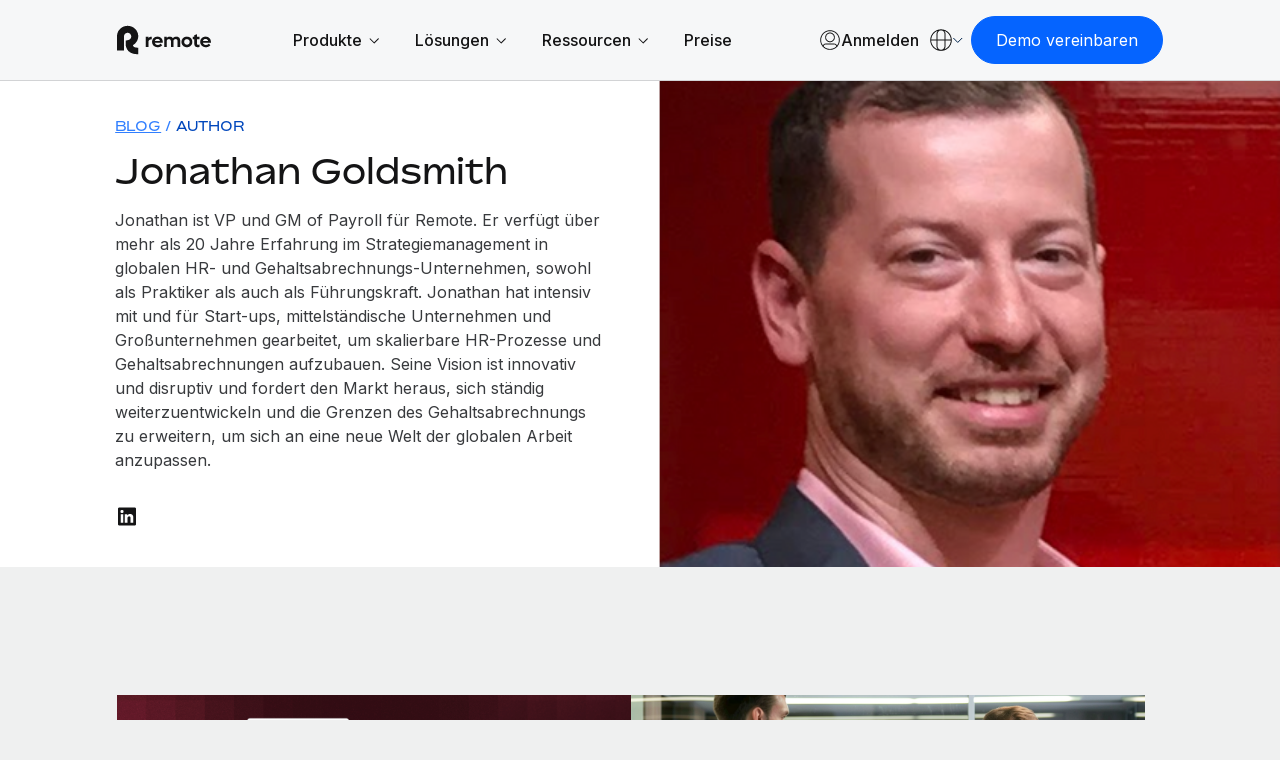

--- FILE ---
content_type: text/html; charset=utf-8
request_url: https://www.google.com/recaptcha/enterprise/anchor?ar=1&k=6LdGZJsoAAAAAIwMJHRwqiAHA6A_6ZP6bTYpbgSX&co=aHR0cHM6Ly9yZW1vdGUuY29tOjQ0Mw..&hl=de&v=PoyoqOPhxBO7pBk68S4YbpHZ&size=invisible&badge=inline&anchor-ms=20000&execute-ms=30000&cb=32w32chiblwg
body_size: 49101
content:
<!DOCTYPE HTML><html dir="ltr" lang="de"><head><meta http-equiv="Content-Type" content="text/html; charset=UTF-8">
<meta http-equiv="X-UA-Compatible" content="IE=edge">
<title>reCAPTCHA</title>
<style type="text/css">
/* cyrillic-ext */
@font-face {
  font-family: 'Roboto';
  font-style: normal;
  font-weight: 400;
  font-stretch: 100%;
  src: url(//fonts.gstatic.com/s/roboto/v48/KFO7CnqEu92Fr1ME7kSn66aGLdTylUAMa3GUBHMdazTgWw.woff2) format('woff2');
  unicode-range: U+0460-052F, U+1C80-1C8A, U+20B4, U+2DE0-2DFF, U+A640-A69F, U+FE2E-FE2F;
}
/* cyrillic */
@font-face {
  font-family: 'Roboto';
  font-style: normal;
  font-weight: 400;
  font-stretch: 100%;
  src: url(//fonts.gstatic.com/s/roboto/v48/KFO7CnqEu92Fr1ME7kSn66aGLdTylUAMa3iUBHMdazTgWw.woff2) format('woff2');
  unicode-range: U+0301, U+0400-045F, U+0490-0491, U+04B0-04B1, U+2116;
}
/* greek-ext */
@font-face {
  font-family: 'Roboto';
  font-style: normal;
  font-weight: 400;
  font-stretch: 100%;
  src: url(//fonts.gstatic.com/s/roboto/v48/KFO7CnqEu92Fr1ME7kSn66aGLdTylUAMa3CUBHMdazTgWw.woff2) format('woff2');
  unicode-range: U+1F00-1FFF;
}
/* greek */
@font-face {
  font-family: 'Roboto';
  font-style: normal;
  font-weight: 400;
  font-stretch: 100%;
  src: url(//fonts.gstatic.com/s/roboto/v48/KFO7CnqEu92Fr1ME7kSn66aGLdTylUAMa3-UBHMdazTgWw.woff2) format('woff2');
  unicode-range: U+0370-0377, U+037A-037F, U+0384-038A, U+038C, U+038E-03A1, U+03A3-03FF;
}
/* math */
@font-face {
  font-family: 'Roboto';
  font-style: normal;
  font-weight: 400;
  font-stretch: 100%;
  src: url(//fonts.gstatic.com/s/roboto/v48/KFO7CnqEu92Fr1ME7kSn66aGLdTylUAMawCUBHMdazTgWw.woff2) format('woff2');
  unicode-range: U+0302-0303, U+0305, U+0307-0308, U+0310, U+0312, U+0315, U+031A, U+0326-0327, U+032C, U+032F-0330, U+0332-0333, U+0338, U+033A, U+0346, U+034D, U+0391-03A1, U+03A3-03A9, U+03B1-03C9, U+03D1, U+03D5-03D6, U+03F0-03F1, U+03F4-03F5, U+2016-2017, U+2034-2038, U+203C, U+2040, U+2043, U+2047, U+2050, U+2057, U+205F, U+2070-2071, U+2074-208E, U+2090-209C, U+20D0-20DC, U+20E1, U+20E5-20EF, U+2100-2112, U+2114-2115, U+2117-2121, U+2123-214F, U+2190, U+2192, U+2194-21AE, U+21B0-21E5, U+21F1-21F2, U+21F4-2211, U+2213-2214, U+2216-22FF, U+2308-230B, U+2310, U+2319, U+231C-2321, U+2336-237A, U+237C, U+2395, U+239B-23B7, U+23D0, U+23DC-23E1, U+2474-2475, U+25AF, U+25B3, U+25B7, U+25BD, U+25C1, U+25CA, U+25CC, U+25FB, U+266D-266F, U+27C0-27FF, U+2900-2AFF, U+2B0E-2B11, U+2B30-2B4C, U+2BFE, U+3030, U+FF5B, U+FF5D, U+1D400-1D7FF, U+1EE00-1EEFF;
}
/* symbols */
@font-face {
  font-family: 'Roboto';
  font-style: normal;
  font-weight: 400;
  font-stretch: 100%;
  src: url(//fonts.gstatic.com/s/roboto/v48/KFO7CnqEu92Fr1ME7kSn66aGLdTylUAMaxKUBHMdazTgWw.woff2) format('woff2');
  unicode-range: U+0001-000C, U+000E-001F, U+007F-009F, U+20DD-20E0, U+20E2-20E4, U+2150-218F, U+2190, U+2192, U+2194-2199, U+21AF, U+21E6-21F0, U+21F3, U+2218-2219, U+2299, U+22C4-22C6, U+2300-243F, U+2440-244A, U+2460-24FF, U+25A0-27BF, U+2800-28FF, U+2921-2922, U+2981, U+29BF, U+29EB, U+2B00-2BFF, U+4DC0-4DFF, U+FFF9-FFFB, U+10140-1018E, U+10190-1019C, U+101A0, U+101D0-101FD, U+102E0-102FB, U+10E60-10E7E, U+1D2C0-1D2D3, U+1D2E0-1D37F, U+1F000-1F0FF, U+1F100-1F1AD, U+1F1E6-1F1FF, U+1F30D-1F30F, U+1F315, U+1F31C, U+1F31E, U+1F320-1F32C, U+1F336, U+1F378, U+1F37D, U+1F382, U+1F393-1F39F, U+1F3A7-1F3A8, U+1F3AC-1F3AF, U+1F3C2, U+1F3C4-1F3C6, U+1F3CA-1F3CE, U+1F3D4-1F3E0, U+1F3ED, U+1F3F1-1F3F3, U+1F3F5-1F3F7, U+1F408, U+1F415, U+1F41F, U+1F426, U+1F43F, U+1F441-1F442, U+1F444, U+1F446-1F449, U+1F44C-1F44E, U+1F453, U+1F46A, U+1F47D, U+1F4A3, U+1F4B0, U+1F4B3, U+1F4B9, U+1F4BB, U+1F4BF, U+1F4C8-1F4CB, U+1F4D6, U+1F4DA, U+1F4DF, U+1F4E3-1F4E6, U+1F4EA-1F4ED, U+1F4F7, U+1F4F9-1F4FB, U+1F4FD-1F4FE, U+1F503, U+1F507-1F50B, U+1F50D, U+1F512-1F513, U+1F53E-1F54A, U+1F54F-1F5FA, U+1F610, U+1F650-1F67F, U+1F687, U+1F68D, U+1F691, U+1F694, U+1F698, U+1F6AD, U+1F6B2, U+1F6B9-1F6BA, U+1F6BC, U+1F6C6-1F6CF, U+1F6D3-1F6D7, U+1F6E0-1F6EA, U+1F6F0-1F6F3, U+1F6F7-1F6FC, U+1F700-1F7FF, U+1F800-1F80B, U+1F810-1F847, U+1F850-1F859, U+1F860-1F887, U+1F890-1F8AD, U+1F8B0-1F8BB, U+1F8C0-1F8C1, U+1F900-1F90B, U+1F93B, U+1F946, U+1F984, U+1F996, U+1F9E9, U+1FA00-1FA6F, U+1FA70-1FA7C, U+1FA80-1FA89, U+1FA8F-1FAC6, U+1FACE-1FADC, U+1FADF-1FAE9, U+1FAF0-1FAF8, U+1FB00-1FBFF;
}
/* vietnamese */
@font-face {
  font-family: 'Roboto';
  font-style: normal;
  font-weight: 400;
  font-stretch: 100%;
  src: url(//fonts.gstatic.com/s/roboto/v48/KFO7CnqEu92Fr1ME7kSn66aGLdTylUAMa3OUBHMdazTgWw.woff2) format('woff2');
  unicode-range: U+0102-0103, U+0110-0111, U+0128-0129, U+0168-0169, U+01A0-01A1, U+01AF-01B0, U+0300-0301, U+0303-0304, U+0308-0309, U+0323, U+0329, U+1EA0-1EF9, U+20AB;
}
/* latin-ext */
@font-face {
  font-family: 'Roboto';
  font-style: normal;
  font-weight: 400;
  font-stretch: 100%;
  src: url(//fonts.gstatic.com/s/roboto/v48/KFO7CnqEu92Fr1ME7kSn66aGLdTylUAMa3KUBHMdazTgWw.woff2) format('woff2');
  unicode-range: U+0100-02BA, U+02BD-02C5, U+02C7-02CC, U+02CE-02D7, U+02DD-02FF, U+0304, U+0308, U+0329, U+1D00-1DBF, U+1E00-1E9F, U+1EF2-1EFF, U+2020, U+20A0-20AB, U+20AD-20C0, U+2113, U+2C60-2C7F, U+A720-A7FF;
}
/* latin */
@font-face {
  font-family: 'Roboto';
  font-style: normal;
  font-weight: 400;
  font-stretch: 100%;
  src: url(//fonts.gstatic.com/s/roboto/v48/KFO7CnqEu92Fr1ME7kSn66aGLdTylUAMa3yUBHMdazQ.woff2) format('woff2');
  unicode-range: U+0000-00FF, U+0131, U+0152-0153, U+02BB-02BC, U+02C6, U+02DA, U+02DC, U+0304, U+0308, U+0329, U+2000-206F, U+20AC, U+2122, U+2191, U+2193, U+2212, U+2215, U+FEFF, U+FFFD;
}
/* cyrillic-ext */
@font-face {
  font-family: 'Roboto';
  font-style: normal;
  font-weight: 500;
  font-stretch: 100%;
  src: url(//fonts.gstatic.com/s/roboto/v48/KFO7CnqEu92Fr1ME7kSn66aGLdTylUAMa3GUBHMdazTgWw.woff2) format('woff2');
  unicode-range: U+0460-052F, U+1C80-1C8A, U+20B4, U+2DE0-2DFF, U+A640-A69F, U+FE2E-FE2F;
}
/* cyrillic */
@font-face {
  font-family: 'Roboto';
  font-style: normal;
  font-weight: 500;
  font-stretch: 100%;
  src: url(//fonts.gstatic.com/s/roboto/v48/KFO7CnqEu92Fr1ME7kSn66aGLdTylUAMa3iUBHMdazTgWw.woff2) format('woff2');
  unicode-range: U+0301, U+0400-045F, U+0490-0491, U+04B0-04B1, U+2116;
}
/* greek-ext */
@font-face {
  font-family: 'Roboto';
  font-style: normal;
  font-weight: 500;
  font-stretch: 100%;
  src: url(//fonts.gstatic.com/s/roboto/v48/KFO7CnqEu92Fr1ME7kSn66aGLdTylUAMa3CUBHMdazTgWw.woff2) format('woff2');
  unicode-range: U+1F00-1FFF;
}
/* greek */
@font-face {
  font-family: 'Roboto';
  font-style: normal;
  font-weight: 500;
  font-stretch: 100%;
  src: url(//fonts.gstatic.com/s/roboto/v48/KFO7CnqEu92Fr1ME7kSn66aGLdTylUAMa3-UBHMdazTgWw.woff2) format('woff2');
  unicode-range: U+0370-0377, U+037A-037F, U+0384-038A, U+038C, U+038E-03A1, U+03A3-03FF;
}
/* math */
@font-face {
  font-family: 'Roboto';
  font-style: normal;
  font-weight: 500;
  font-stretch: 100%;
  src: url(//fonts.gstatic.com/s/roboto/v48/KFO7CnqEu92Fr1ME7kSn66aGLdTylUAMawCUBHMdazTgWw.woff2) format('woff2');
  unicode-range: U+0302-0303, U+0305, U+0307-0308, U+0310, U+0312, U+0315, U+031A, U+0326-0327, U+032C, U+032F-0330, U+0332-0333, U+0338, U+033A, U+0346, U+034D, U+0391-03A1, U+03A3-03A9, U+03B1-03C9, U+03D1, U+03D5-03D6, U+03F0-03F1, U+03F4-03F5, U+2016-2017, U+2034-2038, U+203C, U+2040, U+2043, U+2047, U+2050, U+2057, U+205F, U+2070-2071, U+2074-208E, U+2090-209C, U+20D0-20DC, U+20E1, U+20E5-20EF, U+2100-2112, U+2114-2115, U+2117-2121, U+2123-214F, U+2190, U+2192, U+2194-21AE, U+21B0-21E5, U+21F1-21F2, U+21F4-2211, U+2213-2214, U+2216-22FF, U+2308-230B, U+2310, U+2319, U+231C-2321, U+2336-237A, U+237C, U+2395, U+239B-23B7, U+23D0, U+23DC-23E1, U+2474-2475, U+25AF, U+25B3, U+25B7, U+25BD, U+25C1, U+25CA, U+25CC, U+25FB, U+266D-266F, U+27C0-27FF, U+2900-2AFF, U+2B0E-2B11, U+2B30-2B4C, U+2BFE, U+3030, U+FF5B, U+FF5D, U+1D400-1D7FF, U+1EE00-1EEFF;
}
/* symbols */
@font-face {
  font-family: 'Roboto';
  font-style: normal;
  font-weight: 500;
  font-stretch: 100%;
  src: url(//fonts.gstatic.com/s/roboto/v48/KFO7CnqEu92Fr1ME7kSn66aGLdTylUAMaxKUBHMdazTgWw.woff2) format('woff2');
  unicode-range: U+0001-000C, U+000E-001F, U+007F-009F, U+20DD-20E0, U+20E2-20E4, U+2150-218F, U+2190, U+2192, U+2194-2199, U+21AF, U+21E6-21F0, U+21F3, U+2218-2219, U+2299, U+22C4-22C6, U+2300-243F, U+2440-244A, U+2460-24FF, U+25A0-27BF, U+2800-28FF, U+2921-2922, U+2981, U+29BF, U+29EB, U+2B00-2BFF, U+4DC0-4DFF, U+FFF9-FFFB, U+10140-1018E, U+10190-1019C, U+101A0, U+101D0-101FD, U+102E0-102FB, U+10E60-10E7E, U+1D2C0-1D2D3, U+1D2E0-1D37F, U+1F000-1F0FF, U+1F100-1F1AD, U+1F1E6-1F1FF, U+1F30D-1F30F, U+1F315, U+1F31C, U+1F31E, U+1F320-1F32C, U+1F336, U+1F378, U+1F37D, U+1F382, U+1F393-1F39F, U+1F3A7-1F3A8, U+1F3AC-1F3AF, U+1F3C2, U+1F3C4-1F3C6, U+1F3CA-1F3CE, U+1F3D4-1F3E0, U+1F3ED, U+1F3F1-1F3F3, U+1F3F5-1F3F7, U+1F408, U+1F415, U+1F41F, U+1F426, U+1F43F, U+1F441-1F442, U+1F444, U+1F446-1F449, U+1F44C-1F44E, U+1F453, U+1F46A, U+1F47D, U+1F4A3, U+1F4B0, U+1F4B3, U+1F4B9, U+1F4BB, U+1F4BF, U+1F4C8-1F4CB, U+1F4D6, U+1F4DA, U+1F4DF, U+1F4E3-1F4E6, U+1F4EA-1F4ED, U+1F4F7, U+1F4F9-1F4FB, U+1F4FD-1F4FE, U+1F503, U+1F507-1F50B, U+1F50D, U+1F512-1F513, U+1F53E-1F54A, U+1F54F-1F5FA, U+1F610, U+1F650-1F67F, U+1F687, U+1F68D, U+1F691, U+1F694, U+1F698, U+1F6AD, U+1F6B2, U+1F6B9-1F6BA, U+1F6BC, U+1F6C6-1F6CF, U+1F6D3-1F6D7, U+1F6E0-1F6EA, U+1F6F0-1F6F3, U+1F6F7-1F6FC, U+1F700-1F7FF, U+1F800-1F80B, U+1F810-1F847, U+1F850-1F859, U+1F860-1F887, U+1F890-1F8AD, U+1F8B0-1F8BB, U+1F8C0-1F8C1, U+1F900-1F90B, U+1F93B, U+1F946, U+1F984, U+1F996, U+1F9E9, U+1FA00-1FA6F, U+1FA70-1FA7C, U+1FA80-1FA89, U+1FA8F-1FAC6, U+1FACE-1FADC, U+1FADF-1FAE9, U+1FAF0-1FAF8, U+1FB00-1FBFF;
}
/* vietnamese */
@font-face {
  font-family: 'Roboto';
  font-style: normal;
  font-weight: 500;
  font-stretch: 100%;
  src: url(//fonts.gstatic.com/s/roboto/v48/KFO7CnqEu92Fr1ME7kSn66aGLdTylUAMa3OUBHMdazTgWw.woff2) format('woff2');
  unicode-range: U+0102-0103, U+0110-0111, U+0128-0129, U+0168-0169, U+01A0-01A1, U+01AF-01B0, U+0300-0301, U+0303-0304, U+0308-0309, U+0323, U+0329, U+1EA0-1EF9, U+20AB;
}
/* latin-ext */
@font-face {
  font-family: 'Roboto';
  font-style: normal;
  font-weight: 500;
  font-stretch: 100%;
  src: url(//fonts.gstatic.com/s/roboto/v48/KFO7CnqEu92Fr1ME7kSn66aGLdTylUAMa3KUBHMdazTgWw.woff2) format('woff2');
  unicode-range: U+0100-02BA, U+02BD-02C5, U+02C7-02CC, U+02CE-02D7, U+02DD-02FF, U+0304, U+0308, U+0329, U+1D00-1DBF, U+1E00-1E9F, U+1EF2-1EFF, U+2020, U+20A0-20AB, U+20AD-20C0, U+2113, U+2C60-2C7F, U+A720-A7FF;
}
/* latin */
@font-face {
  font-family: 'Roboto';
  font-style: normal;
  font-weight: 500;
  font-stretch: 100%;
  src: url(//fonts.gstatic.com/s/roboto/v48/KFO7CnqEu92Fr1ME7kSn66aGLdTylUAMa3yUBHMdazQ.woff2) format('woff2');
  unicode-range: U+0000-00FF, U+0131, U+0152-0153, U+02BB-02BC, U+02C6, U+02DA, U+02DC, U+0304, U+0308, U+0329, U+2000-206F, U+20AC, U+2122, U+2191, U+2193, U+2212, U+2215, U+FEFF, U+FFFD;
}
/* cyrillic-ext */
@font-face {
  font-family: 'Roboto';
  font-style: normal;
  font-weight: 900;
  font-stretch: 100%;
  src: url(//fonts.gstatic.com/s/roboto/v48/KFO7CnqEu92Fr1ME7kSn66aGLdTylUAMa3GUBHMdazTgWw.woff2) format('woff2');
  unicode-range: U+0460-052F, U+1C80-1C8A, U+20B4, U+2DE0-2DFF, U+A640-A69F, U+FE2E-FE2F;
}
/* cyrillic */
@font-face {
  font-family: 'Roboto';
  font-style: normal;
  font-weight: 900;
  font-stretch: 100%;
  src: url(//fonts.gstatic.com/s/roboto/v48/KFO7CnqEu92Fr1ME7kSn66aGLdTylUAMa3iUBHMdazTgWw.woff2) format('woff2');
  unicode-range: U+0301, U+0400-045F, U+0490-0491, U+04B0-04B1, U+2116;
}
/* greek-ext */
@font-face {
  font-family: 'Roboto';
  font-style: normal;
  font-weight: 900;
  font-stretch: 100%;
  src: url(//fonts.gstatic.com/s/roboto/v48/KFO7CnqEu92Fr1ME7kSn66aGLdTylUAMa3CUBHMdazTgWw.woff2) format('woff2');
  unicode-range: U+1F00-1FFF;
}
/* greek */
@font-face {
  font-family: 'Roboto';
  font-style: normal;
  font-weight: 900;
  font-stretch: 100%;
  src: url(//fonts.gstatic.com/s/roboto/v48/KFO7CnqEu92Fr1ME7kSn66aGLdTylUAMa3-UBHMdazTgWw.woff2) format('woff2');
  unicode-range: U+0370-0377, U+037A-037F, U+0384-038A, U+038C, U+038E-03A1, U+03A3-03FF;
}
/* math */
@font-face {
  font-family: 'Roboto';
  font-style: normal;
  font-weight: 900;
  font-stretch: 100%;
  src: url(//fonts.gstatic.com/s/roboto/v48/KFO7CnqEu92Fr1ME7kSn66aGLdTylUAMawCUBHMdazTgWw.woff2) format('woff2');
  unicode-range: U+0302-0303, U+0305, U+0307-0308, U+0310, U+0312, U+0315, U+031A, U+0326-0327, U+032C, U+032F-0330, U+0332-0333, U+0338, U+033A, U+0346, U+034D, U+0391-03A1, U+03A3-03A9, U+03B1-03C9, U+03D1, U+03D5-03D6, U+03F0-03F1, U+03F4-03F5, U+2016-2017, U+2034-2038, U+203C, U+2040, U+2043, U+2047, U+2050, U+2057, U+205F, U+2070-2071, U+2074-208E, U+2090-209C, U+20D0-20DC, U+20E1, U+20E5-20EF, U+2100-2112, U+2114-2115, U+2117-2121, U+2123-214F, U+2190, U+2192, U+2194-21AE, U+21B0-21E5, U+21F1-21F2, U+21F4-2211, U+2213-2214, U+2216-22FF, U+2308-230B, U+2310, U+2319, U+231C-2321, U+2336-237A, U+237C, U+2395, U+239B-23B7, U+23D0, U+23DC-23E1, U+2474-2475, U+25AF, U+25B3, U+25B7, U+25BD, U+25C1, U+25CA, U+25CC, U+25FB, U+266D-266F, U+27C0-27FF, U+2900-2AFF, U+2B0E-2B11, U+2B30-2B4C, U+2BFE, U+3030, U+FF5B, U+FF5D, U+1D400-1D7FF, U+1EE00-1EEFF;
}
/* symbols */
@font-face {
  font-family: 'Roboto';
  font-style: normal;
  font-weight: 900;
  font-stretch: 100%;
  src: url(//fonts.gstatic.com/s/roboto/v48/KFO7CnqEu92Fr1ME7kSn66aGLdTylUAMaxKUBHMdazTgWw.woff2) format('woff2');
  unicode-range: U+0001-000C, U+000E-001F, U+007F-009F, U+20DD-20E0, U+20E2-20E4, U+2150-218F, U+2190, U+2192, U+2194-2199, U+21AF, U+21E6-21F0, U+21F3, U+2218-2219, U+2299, U+22C4-22C6, U+2300-243F, U+2440-244A, U+2460-24FF, U+25A0-27BF, U+2800-28FF, U+2921-2922, U+2981, U+29BF, U+29EB, U+2B00-2BFF, U+4DC0-4DFF, U+FFF9-FFFB, U+10140-1018E, U+10190-1019C, U+101A0, U+101D0-101FD, U+102E0-102FB, U+10E60-10E7E, U+1D2C0-1D2D3, U+1D2E0-1D37F, U+1F000-1F0FF, U+1F100-1F1AD, U+1F1E6-1F1FF, U+1F30D-1F30F, U+1F315, U+1F31C, U+1F31E, U+1F320-1F32C, U+1F336, U+1F378, U+1F37D, U+1F382, U+1F393-1F39F, U+1F3A7-1F3A8, U+1F3AC-1F3AF, U+1F3C2, U+1F3C4-1F3C6, U+1F3CA-1F3CE, U+1F3D4-1F3E0, U+1F3ED, U+1F3F1-1F3F3, U+1F3F5-1F3F7, U+1F408, U+1F415, U+1F41F, U+1F426, U+1F43F, U+1F441-1F442, U+1F444, U+1F446-1F449, U+1F44C-1F44E, U+1F453, U+1F46A, U+1F47D, U+1F4A3, U+1F4B0, U+1F4B3, U+1F4B9, U+1F4BB, U+1F4BF, U+1F4C8-1F4CB, U+1F4D6, U+1F4DA, U+1F4DF, U+1F4E3-1F4E6, U+1F4EA-1F4ED, U+1F4F7, U+1F4F9-1F4FB, U+1F4FD-1F4FE, U+1F503, U+1F507-1F50B, U+1F50D, U+1F512-1F513, U+1F53E-1F54A, U+1F54F-1F5FA, U+1F610, U+1F650-1F67F, U+1F687, U+1F68D, U+1F691, U+1F694, U+1F698, U+1F6AD, U+1F6B2, U+1F6B9-1F6BA, U+1F6BC, U+1F6C6-1F6CF, U+1F6D3-1F6D7, U+1F6E0-1F6EA, U+1F6F0-1F6F3, U+1F6F7-1F6FC, U+1F700-1F7FF, U+1F800-1F80B, U+1F810-1F847, U+1F850-1F859, U+1F860-1F887, U+1F890-1F8AD, U+1F8B0-1F8BB, U+1F8C0-1F8C1, U+1F900-1F90B, U+1F93B, U+1F946, U+1F984, U+1F996, U+1F9E9, U+1FA00-1FA6F, U+1FA70-1FA7C, U+1FA80-1FA89, U+1FA8F-1FAC6, U+1FACE-1FADC, U+1FADF-1FAE9, U+1FAF0-1FAF8, U+1FB00-1FBFF;
}
/* vietnamese */
@font-face {
  font-family: 'Roboto';
  font-style: normal;
  font-weight: 900;
  font-stretch: 100%;
  src: url(//fonts.gstatic.com/s/roboto/v48/KFO7CnqEu92Fr1ME7kSn66aGLdTylUAMa3OUBHMdazTgWw.woff2) format('woff2');
  unicode-range: U+0102-0103, U+0110-0111, U+0128-0129, U+0168-0169, U+01A0-01A1, U+01AF-01B0, U+0300-0301, U+0303-0304, U+0308-0309, U+0323, U+0329, U+1EA0-1EF9, U+20AB;
}
/* latin-ext */
@font-face {
  font-family: 'Roboto';
  font-style: normal;
  font-weight: 900;
  font-stretch: 100%;
  src: url(//fonts.gstatic.com/s/roboto/v48/KFO7CnqEu92Fr1ME7kSn66aGLdTylUAMa3KUBHMdazTgWw.woff2) format('woff2');
  unicode-range: U+0100-02BA, U+02BD-02C5, U+02C7-02CC, U+02CE-02D7, U+02DD-02FF, U+0304, U+0308, U+0329, U+1D00-1DBF, U+1E00-1E9F, U+1EF2-1EFF, U+2020, U+20A0-20AB, U+20AD-20C0, U+2113, U+2C60-2C7F, U+A720-A7FF;
}
/* latin */
@font-face {
  font-family: 'Roboto';
  font-style: normal;
  font-weight: 900;
  font-stretch: 100%;
  src: url(//fonts.gstatic.com/s/roboto/v48/KFO7CnqEu92Fr1ME7kSn66aGLdTylUAMa3yUBHMdazQ.woff2) format('woff2');
  unicode-range: U+0000-00FF, U+0131, U+0152-0153, U+02BB-02BC, U+02C6, U+02DA, U+02DC, U+0304, U+0308, U+0329, U+2000-206F, U+20AC, U+2122, U+2191, U+2193, U+2212, U+2215, U+FEFF, U+FFFD;
}

</style>
<link rel="stylesheet" type="text/css" href="https://www.gstatic.com/recaptcha/releases/PoyoqOPhxBO7pBk68S4YbpHZ/styles__ltr.css">
<script nonce="vKPrZMhQ3bVviyWmd1u2tw" type="text/javascript">window['__recaptcha_api'] = 'https://www.google.com/recaptcha/enterprise/';</script>
<script type="text/javascript" src="https://www.gstatic.com/recaptcha/releases/PoyoqOPhxBO7pBk68S4YbpHZ/recaptcha__de.js" nonce="vKPrZMhQ3bVviyWmd1u2tw">
      
    </script></head>
<body><div id="rc-anchor-alert" class="rc-anchor-alert">This reCAPTCHA is for testing purposes only. Please report to the site admin if you are seeing this.</div>
<input type="hidden" id="recaptcha-token" value="[base64]">
<script type="text/javascript" nonce="vKPrZMhQ3bVviyWmd1u2tw">
      recaptcha.anchor.Main.init("[\x22ainput\x22,[\x22bgdata\x22,\x22\x22,\[base64]/[base64]/[base64]/[base64]/[base64]/UltsKytdPUU6KEU8MjA0OD9SW2wrK109RT4+NnwxOTI6KChFJjY0NTEyKT09NTUyOTYmJk0rMTxjLmxlbmd0aCYmKGMuY2hhckNvZGVBdChNKzEpJjY0NTEyKT09NTYzMjA/[base64]/[base64]/[base64]/[base64]/[base64]/[base64]/[base64]\x22,\[base64]\\u003d\x22,\x22KcOWe8KgYMKCdsOjGBxLW8Ofw7TDtMOowqnCtcKHbVBYbMKAbldPwrDDg8KvwrPCjMKbB8OPGApGVAYUc3tSdMOQUMKZwqLCnMKWwqgww77CqMOtw6R7fcOeY8OjbsOdw50kw5/ChMOGwobDsMOswp85JUPCglbChcORc0PCp8K1w6nDpybDr27Ct8K6wo1bJ8OvXMOFw6PCnybDiSx5wo/Dv8KrUcO9w5bDlMOBw7R1MMOtw5rDtcO2N8KmwqdQdMKAeCvDk8Kqw4HCiycSw4HDrsKTaH7DoWXDs8Khw4V0w4oqGsKRw55BUMOtdyjCrMK/FCrCoHbDiwxJcMOKUUnDk1zCiQ/ClXPCoULCk2oHTcKTQsKhwpPDmMKlwo7DqBvDin7ColDClsKZw70dPDDDqyLCjDDCksKSFsOIw4FnwosITMKDfE1Lw51WWFpKwqPCpMOQGcKCNRzDu2XCmMOdwrDCnQxQwofDvU/[base64]/CqMOGwrBDw7c9MMKFw6IFw6gkNmAeSFpbWcK2SGjDocKaXcOJacK7w4UhwrNUYCk3RcO7wqfDuQQvDcKvw57Ch8OpwpnDoQsawq/[base64]/Cilptfh7DtwLDh3puwpDDiUlTw5DCq8K0fiJRwp3Cg8KGw4Vvw4Zbw6BWfcOFwrjCigDClUPCglFdw7DDsU/[base64]/DusKPwqEewpp9ME/CrmLCpAzDrXXCvRJLw4QvPTw5HkRnwpQ7BsKXw5TDiBzCoMOSLEvDh2zChQLCm0x4dlt+b2cvw6JWFsK+UcOPwplHMF/CqMOKw6HDiwLCpcOKFQZLESzDoMKLwpwHw7kwwozDkWZUf8KSE8KeYXjCsm9uwo/[base64]/G0DDncOGw5bCkcO9w4R1wptmfm7DiSDChRnCr8Ozw7/CjCsHXsKHwqDDilBdABvCtQ0two5GBsKoTXdpRE7DtlB7w4VrwoHDiCPDv2ckwqFwCFnCnlLCgMO2wrBwVlPDp8K0wpDCjMOgw741fcO8VgzDusO7MTtKw58+Qh9BZcOOIMKbM1/DuAw5Rl3CvFtaw699H1zDtMOWBsOSwqvDi0DCmsOOw7XCmMKJFzAZwp3CuMKBwopvwph2LsKwOsOCRMOBw6NFwoHDnhvCmMOMETjCpkPCnMKFXl/[base64]/[base64]/DsS9YdC47w4pSwpBzZMOhJXTChk7DmMO6wpbCsBkRw7vDn8Ktw5nCvcOAUMKlW2zCsMK1wprCnsKYw6FKwr/[base64]/DkErDrURCIl3DlcObWMKiwoEqw77Dg0XDtVQ5w4zCgn7CmsOyDAYxPiJ6aQLDq3d6w6DDo3TCqsK9w47Du0rDqsOeRMOVwqLCn8O3Z8KKIxPCqDEKfMKyZx3DtMK1VcKSLsKew7nCrsKvwpUAwpTCqnDCohFaJnMZcxnDln3DjcKJQcOgw6fDlcKOw7/[base64]/DmsKDZxVmB0nDqsKfUDjCll9Nw55jw4ooPikfH2DDvsKFbX3Dt8KZT8KxdcOXwoN/VcKgfXYcw5HDr17DjCQ+w6cdZT9Xw5NHw5rDpXfDtRs/LXFUwqbCuMK3w5V8wqo8HsO5wo45wq7DjsOgw6nDuz7DpMOqw5DCvWQ0PB/CmcO8w7UeLsKxw6Eew57CrxwDw45PQQo8JsOvw65dwojClsODw4w7fcOSFMOVKsO0DH5uwpMPwoXCgcKcw5fDsE/CjHpKXkMNw4LCjD8XwrtVDcObwotxSsO2EhhaO3MqV8KNwq/CiiE7F8KUwokgV8OeHcKtwp3DuX5ow7PCscKCwoFEw5MeV8OrwojCkyzCocK6wpXDmMO2UsKddyHDllPCmAzDhcKawrzDsMOUw69zwo02w5zDtGbCusOdwrTCq3HDocKEC0Q/w50zw4t3W8KZwp4VW8KUw6HDoRLDvkHDlTg5w4VGwrrDgzLDhMOQSMOUwrXCjcK1w6oOMCfDjAlHwoZ6wosBwppBw4xKDcKyNjDCqsOIw6fCtsK/[base64]/[base64]/DtcKBYlAFwqbCv1lUA8O4w7fCtMOSw4/[base64]/bMKfGUHDgcKtIsKiUS3DiDUPw4fDq8K4QsO3wpDCly3CnMKBFVLDlUwEw6Jmwq0bwp0Hb8OkPXAxQwABw5AoOBTDlsODWcOWw6TCgcKzwqd3RnHDnV/DiWFURDbDrMOGEMKMwqchUcKxNcK9WcOFwoZCSHomTDLCnsK8w7sfwpPCpMK9wqQEwoBmw51tJsKUw4kWV8KfwpQ4C03DkgZSCArCswrCnj9/w4LCmwvClcKSw7LCoGYgScO7C0g9dsKlU8O8woPCkcOuwogNwr3DqMOvZRDDhWt2w5/DunBDIsKgwpFZw7nCvw/CrwdATDRkw7PDvcOdwoRgwqk8worCnsKyP3XDnMKgwqNmwrYhCsKCdRDDqMKkwpvCgMOjw73DkTk1wqbDmzlkw6NKfB/CscO0dS5ea347PcOmd8OyBVlIOMK1wqbDnGhzwrMfMlDDg0hew73CiVLCn8KGCzYjw7HChV9/wqTCuCtPZHXDpCLCgDzCnMOVwqTDk8O3XGHCji/CksObRxNvw4nDhlMHwqgwZsK5McKqaipnwo1hWsKEEERNwrMCwqHDp8KrXsOIJx3DuyTCrF/Di0TDu8OWwq/Dg8OjwqdEN8ORIw53dUkFPgXCkAXCpQ7CiETDs0cHLsKjHsKFwrHCpBzDp3TDisKdRS7Dl8KGP8KBwr7Dh8KmcsONCMKrw489GF4xw6fDkXnCusKVw6TClBXClnfDliNkw7fCscOpwqAOe8KSw4vCqirCgMO1CAPDksO/wro4Vh9kDsKiE31uw7x3ccKhwpfCpsK2csKcw7DDpsK/wo7CsCpSwqFvwoIhw4fCv8O5RWPCgVjCucKxWjwcwqRQwolnBsKIWBcawoTCpcOFw7M1IxkAHcKpQsKFJsKGfjEMw7xCw6BGasKoJcK5L8OSdMOzw6Rtw7nCr8K8w7nCi1IVFMOqw7Eww5/CpMK7wpQYwq9MKExFa8Oyw7Yiw4AKTQ7DllbDmcOQGQXDocOjwrbCjB7DhRdbfHMmDknCo3/[base64]/DhsONeMKaMGMqSWTDtMOJFkd5EmVHwp93wpBaJ8O6w5ljw4PDr3pVNTvDqcKWw7EZw6YhPBYEwpDDv8KQFcOhcTDCo8KKwonCmsOxw5bDlsOuw7rChgbDscOIwpAJw6bDlMK7FWbDtRZfVsO/w4jDkcKOw58xw4tjV8OewqBQBsKkW8OqwoTDgBABwoHDg8OhVcKBwqdGNlwYwrpmw7DCocOfwqTCpzHCrMKrMz/DuMO1w5LDkGofwpVYwrNQCcKlw51Xw6fCuF9vHBdnwp/[base64]/DgsKeGg7Do17Ci8OxKHXDpMO7w7vCjl9EBsOUXAzCmcK2GsKOYcO2w6EAwodJwq/CjcKHwqjCosK4wqIewrjCucO2wp3DqUTCvntVHThqSyl+w6hDPsO5wodMwrrDlVgxEXjCoXsmw5UTwp9Mw5DDuxvDmnoiw4fCmV0QwrjCgTrDj2NrwpN4w51fw54fXy/[base64]/wpzCgjB3wpRUOCXDpsKjRcOhIcO1QcKzw4TDgXdWw6fCqMKswolOwovCv0TDpcKtY8Oow6ldwo7CuRLClkVTGTDCn8KOw5hPV0rCtn/ClMK0ekbDkS8WIyjDjSHDmMKRw485QypeDsOvw57Cpl5dwqbCisOLwqkqwpNZwpJXwrpkacKcwq3ClsKEw48hLFFOD8KTbWDCjsK4FMOtw6Yww5Eow4ZRXVI3wrjCssOvw7TDr0lxw4RXwrFAw4xywr3CsWjCoi/Dr8KqSQ3CnsOgRmzCmMO2MGXDsMOTTXEwVV5iwpDDlRccw44Jw7Fzwpwtw4hEYwvDmmIXH8Onw7fDs8O5XcKvTxzCrQRtw4QgwpLCscOtY11VwozDgMKzN1zDtMKhw5PClTLDoMKgwplUF8KXw4RHZn3Dv8KWwp/DtBrClDfCjcO1AXnCiMKAXWTDqsKyw4o5w4PCjytcw6DCmlDDpSjDr8Oww73Dr0oIw7rDg8K8wqjDg37CnsKWw7zDnsO5ccKUGyM4GMKBZENZPH59w5lZw6zDlwDChyPDhcKIDRjCujzCqMOoMMKvwpPCvsO8w48Nw67DqE3CiFswUWEpw7/DkkHDjcOjw4zCqMKpXMOqw6NLJ1t8wocAQWAFHmVkPcOdESvDl8KvXhA6woYtw6/DoMKiDsK3fCHDlBALw61UJyvDoCNBSMOzw7TDrFPCvgRIQsOEUgRbwo3Dg24sw7w6asKQwprCh8O2BsOcw4PClXDDhW9Zw4JqwpDClMOMwrNmQsOcw5XDisKCw602PcKyacO3NH/Cjz/CrsObwqBnVMO3bcK5w7QiHcKFw5PDlQcQw6bDsA/[base64]/DvMKfwrXDpFcAOsODbEgRJMOxS2rDkcO2VsKmOcKQdmfCrhLCgsKGYmgSQSlnwow5MyZPw5fDgz3Dog/ClBHColh9DMKYHG0GwpxywpDDusKGw4nDmcKoEz1Qw7vDmytVw7NWRTp7RTjCgRXDjn7Cs8O0wooHw5rDl8Oxw5dsPi8LesOnw4nCkgTDq0TCi8ObNcKkwpbCkmbClcKvPsONw6gHHQAGQ8Ofw41wbwrDqcOOJ8Kyw6HDgkEdWz7CrjU3woAew6nDiyrCgzQ/wonCisKkw4Q7wrfCo3Q3PMOzaWEvwoZlNcKoZDnCsMK0YwTCoG0sw4tSRsKhesObw7x9asKicj7DoXpZwrYTwr9+CQNicsOkMsOFwqoSX8Kca8K4f2Uaw7fCj0fDsMOMwotGIjgZSjpEw7nDkMOywpTCgsOuDD/Cok0+LsKfw7YfI8Oew4XCj0o1w77Dr8ORFgJVw7MBY8O2KMKowptVNUfDpFldd8OWHw/DgcKFBcKGBHXDgm3DusOATxJNw4pzwrfClw/Cog3CkRDCk8OJw5/CksOEY8OEw51lVMKuwpcjwp9QYcOXFRfCuQgLwqrDgMKwwrDDgk/[base64]/DmsKww7Mww6dSw6rCuhkKYMKjw5fDjMK7w6bDp1fCmcKvJlk/woM/McKdw4JxMRHCs2bCoEgvwpDDkwTDs3XCo8KdYsO8wp9Fw73CpwrCjU3DlcO/LD7CucKzRsKAw4PCmS5hACzCpsKTXwPCgWZFwrrDpsK2SnDChsOAwoMHwqNdP8K5dsKQSG/CoFTCsSQHw71mfXvCjMK1w5DCucOHwq7CgMOFw6MawqJqwq7DosKswrjCmcOJw4IYwp/[base64]/ClsOuRcKqwqnDuhTDsR8/Ew3CpF4Wf3jDpDjCmGnDsyjCgsKew6d0w7jCi8Obwp8fw4ckQ0Q6wqQtGMOZVcOmNcKtwq4Gwq89w4XCi1XDiMKrUcKsw57CgsOCw4Y/azPClGTDvcKtwprCuwNCcw1Yw5J7MMKMwqN+UcO+wr0VwqFUUsOWNgVawpPDhcK7KMObw4B5ZFjCp0TCkk/Do2xeByvCoy3CmMOkUwUewpRqwobCnEJzRRtfe8KYAQ3CgcO2f8OmwqxuYcOOw54yw6/DgsO0wrwhw7QiwpA7e8Kmw70pAUXDjit9wos4w5LCpcOWJiUQXMOTCBjDgXTDjQBkFmk8wpBhwp3CuQbDpSbDjFtuw5TCqWLDgnVDwpUOw4PChyjDisOkw7U3EBUQMMKdwo3Cu8OJw6bDq8Ofwp7CpVJ7dMO4w7wgw4HDqsOwDQ9kwq/Dp28nIcKUwqHCvMKCBsO6wrIVBcODD8KOLlQAw4w8WcKqw6nDlArCp8OFfzkJdzcaw63CvRdZwrHCrjNVWsKxwrZ9TcKUw57Do3/DrsO1wrfDn2lhKwjDqcKdNEbDkkl/PDPDmsOHw5DDmsKvwq/DuwPDh8KqdTrCuMKbw4lJw4HDuT1ww40bQsKAbsKxwqHDpsO8e0Jtw5TDmAYxchdUWMK2w5VlVsOdwpzCp1XDsBV2fMKQGx7CucOkwprDscOtwoLDpl5SQgYoYBx5BMKLw5dZRU3DosK1K8K8SyvCpivCuTvCqcO/[base64]/VGHDpVrDksKyw4PDtn7Cn8OqMTYwG0HCv8Ohw7DDsMKAacOWB8O8w5HCs1/Cv8KHX27CgMO/KcOLwojDpMOPaj7CkgjDh1nDpcKBV8O0a8KMQsOiwoh2DcOpw77DnsKtAC/DjzYfw7TDj3N6wqQHw5XCp8KZwrEzP8OSwozDgxbDs2DDgcKxLER2XMO2w57Cq8K8PENyw6bDkcK4wqBgDcOew6jDmFdOw5LDngcowpfDiDQ9wqp2HMK/wpInw4ZtdsOEZH/DuCFoUcKgwq7Dn8Ojw43CksOnw4thXzHCncKPwo7CnTJvIMOZw7c9QsO8w5pHbMOxw4HDkFF/[base64]/Dlko/K3Yzw6zDocO3LsOWWsOTw7Ijw5dnw6jCicKLwr3CqsK9CCjDvGzDgiBMZTDCvMOiwrkXDDdww4vCuwR6wqHCnsOyJcKDwotMwoVpwr1QwqV2wpvDgVHCkVDDik/DuwXCvzVOP8ODLMKSUUPDiA3CixtmA8KewrTCkMKCw4QbdsOFA8OIwqHCusK6AHPDmMO/wqk7wr9Ow7HCosOLUhHCgcKmCsKrw4TCnsKsw7kRwpY/WiDDksKRJnTCvD3DskM9NhtXfcOww4PCkmNxJUvDo8KuLcO+HsOLSx0SExk7EhHDk0/DmcK4wo/DnsKNwqk4w4vDhTXCuQfDoR/CrcO8w7bCk8O5wqc7wpQhLRpQdQlKw5vDmmLDpi3ClxTCrcKNIRNkd3xSwqg/woNvVMK+w7h/RXrClMKMw4bCr8KfTcKFasKGw4zCksK7wpXDlC7CksOLw5vDn8KzA1s0wrvCgMOIwozDrQJdw7HDk8K7w5/DkCwMwqcyA8KtFR7CosKhw7kAGcOrPn7Csyxhe1ssbsKRw5pdNTvDiGnChSFgJmBZSy7CmcOgwqnCl0rCpS8EUAdbwoIsDXEywrbCsMKzwr9bw7ZQwqnDpMK2wqAOw70wwpjCly3CiDbCosKswonDoGLCoGjDgsKGwoYLwoYawpR7McKQwojCtC8XBMK/w68YVcODPMOxYcKJflVoPsKnE8KcelM4anBIw4xzw5rDj3UZTsKmAmcHwpdYA3fCqTHDk8OywroMwr7CocKUwprDm17DvkIdwrIWb8O/w6xlw7jDlsOvFsKJwqvCkwdZw4IUacORw6kaOSMVw5bDlcOaCcOtw51HcwDCiMK9YMKqw5bCvcO8w4NxEMO6wpDCv8K4KsOgfQTDjMOdwoLCiBvCgj/CnMKhwovCuMOeRcO4wo/Cm8ONUHrCqWvDnRfDnsO+w5p2w4LDlxAlw7ppwphqTMKMwq7CoiLDqcKrAsObLBYFT8KLFwvDgcOGKRw0IsK1FMOkw4ZowqHDjAx+RsKEwq8KQw/DlsKNw4zChsKSwpZ2w4nCn2JvGMK8wpd2IDTDnsKuHcKDwq3CrcK+P8OVbsOAwp8RUTEGwrXDgV1VdMOhw7nCuy0JI8Kpwq5Rwp0gJTIRwqlpPSQPwqxqwoAcChx2wojDrcO/wp4YwowzDwnDnsOiIAfDuMOQMcOTwrLDtRopDMKLwoNAwqkUw6d2wrNVLQvDvTLDiMOkOMONwp8bUMKkw7PDksOEwpcDwpggdm88wrTDsMOWBh1zEwbDmMOnwrkew5Y+BiYHw4zDm8KAw5XDtR/Di8Opwr10ccOaeCV2PTknw4XDiiPCqsOYdsOSw5gHw7N2w4pWdnrDmxpZPzVuIGXDgHfDuMO2w70+wqLCj8OdR8Kpw5w2w5bDpFjDjBrDjShtHlFpGMOyEVxgwrbCl3ZwFMOow5NmZ2jCq2d3w6Q5w4ZQJw/[base64]/DtG/Cr8KLV8OyKMOTLgpUwqXDr0/DtMKJEMKnf8OCJTsuH8OLYsOdJyzDuSAGYsK2w6/CrMKvw6/CpzAJw7BxwrcEw78Fw6DDljzDhG4Jw6/Cm13CmcOMek8Fw59ewrsCwqcMNcKWwp4PKcK7wpXCiMKOcMKEe3MCw4jCmMOGfyZtX2nCjMKswo/ChibDmkHCqsKSbybDicOKw7jCriwZd8OLw7AaQ28VJ8OOwrfDsD/CqVoswoxpRsKDaTlPwoXDncORTVk1TRPDrsK1EHrCqCvChsKHTcOBWmVkwrB/cMK5wobCgRlbJ8O5GcKuBkrCscKjwp93w4zCnWbDpMKDwq4adSg5w6jDqcKvwoQxw5RoCMOMRSRnwovDisKPIG/DrTHCtSJfVcKdw7ZrO8OackRBw43DvghRSsKVBsKewrHDnsOIEsKVwqfDhFfCu8OwK2EgXAQ7cCrCgGDDosKiP8OIDMOzcTvDgjkAMTp/RMKGw5EIw4nCvVQ1DglhP8O8wodfY2xYHnN/[base64]/[base64]/aMOvw4wOw5luSMK4wqJ/wrxqw74NAcKAw5HCsMOTWXU/[base64]/[base64]/wqMJDAQMw6bDt8K0bi7DnMOxw6Vow43CgW8Ww7IWXMKnwoPDpsKAP8K/RxTCoRg8DX7CqMO4FHzDqBfDtsKsw7vCtMOUwqcZEzDClE/CvUI3w7FoU8KpJcKTI2rCq8K9w4Ymw7F/aGXDskrChcKMExcsPQchNn3CmsKcwpINwozCqsOXwqQUHWMDPEcKX8OZF8KGw61xb8KWw4Utwq5tw4nDuwXDtjLCtsKlA00/w4XDqwNOw5/Dk8Knw4pNw6dPGsOzwropV8OFwr5Fw4fClcO8AsOBwpbDvMO2YcKNUcK6VcO2Lx/CtBDChzVOw7nCsDhWF1/ChsOJLcKxw5RkwqoFfcOiwqXDscKFZADClBB6w73DqDzDnVodwpxbw6TCjmAgbFoFw57DmlxMwpzDlMKvw6ENwqI+w5HCncKtXSk/CBDDtH9JQcOvJsO/SGLCk8O7cmV2w4LDhcOCw7bCnEnDs8KsZ2U4wrx6wpzCpHXDksO9w6TCmcKnwrTDgsKzwq1xY8KFX115wr5GS0Bkwo1nwprDtsKZwrFDWcKeSMOxOsKfO0/Cg2TDkT0HwpXChcKpZ1Q1VD7CnjM+AxzCm8KKQ0HDiAvDo3DCkFQLw69wUg7DiMOabcK9wonCrMKFw5rDkFQpJMO1XC/[base64]/w4wJw4vDkRcWPQrCqcKya8O4fsOBw6s/[base64]/CtsOIZ0UdwpsLw7QxQ8OrSHdawrzCuVTCuMKiEE3CknrCgTd+wpXDvFXClcOfwr7CoiZtYcKXcsKNw5tHS8KCw70zdcK/woTCph9RaiB5KHLDr1ZDwrsdI3ZLbkhlw452wrPCtg5HH8OsUgXDpyXCmmbDg8KsMMOiw4FDa2NYwrpKBmMBdsKhcE8mw4/DowBgw69PVcOVbAgqIcKQw5nDgMOawoHCnsOQacOVwokFTcKAw6HDs8OuwpPDmVQPWyrDoUk+wrzDjWPDqmwmwqE0PMOPwrPDjcKEw6fClsOUT1bDnTgzw4bDnsO5A8OHw5w/w5HDi2HDrS/Cnl3CoXlrSsOOVCvCmC9Jw77DhmV4wpI9w5wYHW7DssOTAsK/fcKBUMOXQMKvSsOhRjJ0AsKbScOAEF1Uw6bChlDCu1XCq2LCuGTCjj5Ww4J7YcOwXl9Uwr3CvBtsL0vCrEE5wpnDlW/DvMKEw6PCpBsCw4vCpCMpwqjCicOVwqjCtMKANW3Co8KINx0GwokJw7F0wrzDl2DCkSDDi1FoQcK5w7A1d8KBwo4WXXDDqsOnHiF6BMKow5PDiAPCmW0/[base64]/DoMKZHi0wJMOFwp3CqkjDisOjfEcbw7PCksKaIcOMb2LCn8OTw43DtcKTw4/DhUpTw7d6Xj8Dw69ODxRvECXDq8K2DkvClWTCqGLDj8ODAGnCm8KrMzTDhXrCgGBoJcODwrDCs3HDtUkMRUHDt2HDg8KvwqF9LhkPcMOhe8KHwqnCnsOhIQDDrhnDm8OgFcOZwozDjsK3eGzDsVTCnwZ8wo7CgMOePsOIUxpnJGDCkcOkGMKGMMK/L0jCs8KLAsOrRhfDkS3DscOHMMKFwrRTwq/CncOKw6bDhkwTI13Dq2pzwpnDq8K4V8KVwqHDgTLCh8KmwprDjMKfJ2jCk8OmCkl5w7EfAHDCm8Oqw7jDjcOzDUJzw4B6w47DpX1Yw5oIWG/CpwZbw6/DtFLDsB/[base64]/w5PDujzDrMOJw7pgN8OFw7HDnyYjwpbCqsOKwoU1HQcPacOCVQLCklgPwp0nw7LCgnPChB7DjMKqw6M3wp/DgHrCoMKzw5fCtQrDpcK3MMOyw7ETZDbCgcO7V3oOwrF/w6fCrsKBw43Dn8OwR8KSwppFYALDiMOQZ8Kmf8OaRsOswq3CvyDCkMKXw4vCpFNCHBAAw6FgVA/[base64]/[base64]/[base64]/Cvnowbw/Dm1JEZsO5NMKjDxPCkT7DlwHCl2jDqz/CpMO3Izxqw7/DhMKtIH3CgcKVbsO1wr1Xwr7Dn8O2w43DtsOLw4nDr8KlDsKYVCbCrMOCcSsjwrjDsXvCgMOnTMOgwop6wo/CrsOqw7sswrfCg1cXOMOMwoE6JWQSaU0QTFcSVMONw6dYaS3Du0TClSEIHkPCuMO0w55xZl1AwqojZm16fgtcw6g8wotVwo5fwojCqhzDsV/DqE/[base64]/wpTCvMKyN0IXJnEKAX5wQETDrWcoIsOfSMO1wp3Dv8K0OgVLcsOwGGYKdsKQwqHDiiFWwpN9YRTCmmd1b1jDmcO2wprDucK5JlfCmlZ4YCjCmFDCnMKkZw3DmGwrwq/DnsKfw7bDr2TDvGd1w5vDt8OqwqE4w6TCvcO9e8OfEcKBw4rCmsO6FDABK0PCmsKNPsOvwo49DMKuIBDDp8O/[base64]/MX/DkAs6F8OSLMKRw700wq/DkMKMPEjCgWMJw7E+w4nCsntSwr9hwpVfHGTDkRxRGkhPwonDqsKcEsKDMQrDlsKCwoc6w5zDnsOwcsKCw6kkwqUfIUhPwpNRLg/Chm7DpHjDqkjDoWbDlUJlw5LCnhPDjsKFw4zDoS7CgMO5TCIuw6B1w5V7wpTDpsO/CglhwrpqwopEScK6Y8ObZcK1d05jf8KNEwjCiMOMRcKaYRkBwpDDhcOBw6jDvsKgBWYBw5hOCxvDqE/[base64]/wqzCi0/DiMOkwqh/w7TCk27CjlLCusKvccOAw5MXVMOIwpTDrsOpw5Z+wo3Dp2zCrDFvRGM4FWUuQsOFanXCiiDDrcOVwovDgcOuw60Iw6/Ctgppwopawp/[base64]/CrsO1IjlhwovDpMOlUEjDnlcsw7HDkSAtwoIrMVnDmhtcw7c0CinDvBHCok/CiFlLGnETFcOjw60BJ8K1GHHDgsOTwqzCssO+SMKoOsObwqnCh3nDiMOKcjdew63Dqn3Dk8KzHMKNP8Oqw7zDkcKhN8KYw7vCkcOBasOMw6vCn8K0wpLCscObeyh5w7bDgizDg8KWw7oEQ8KMw4V7VMOQI8KAGHPCpcKxO8OyLMKrwrMhYsKGwqHDs0FUwrQJIh8/MsOwcSzDpn9XAsODeMK7w43DjTnDgVnCoG9Dw7jCtFFvwpfCrDpkZCTDu8OSwro3w45pGhzCjmxnwqPCsWVhTGzDhMKbw5DDsxl0SsKUw7YYw5nChcK7wo/CpMOTPcKbwqsYOMO8TMKHacOgZ3QpwqnCmMKkMMK0JxpDFMOvGi7DkcOXw5M5fSLDglbCtxDChsO9wpPDlTnCuibCocOGw7gTw74Ew6YdwpTCi8O+wprCnQ0Gw5V/cFvDv8KHwrg7c14Pd09EWjzDo8KGdnM7LwMTUsOHHMKPFcKlSEzCqsO7JlPDgMKlNsOAw5jDmCEqUh9Nw7ssA8Okw6/DlxlaUcK/KSHCn8OCwqNYwq4edcOJUhnDk0bDlQIKw5J4w5LCocONwpbCuVIfekEqX8OJKsOAJcOtw5fChRZVwr3CqMOPazkXP8OkXMOkwqjDpMO0EB/Dt8KEw7Qyw4MIYwHDtsKCSRvCoEpow6DCnMKyXcKdwpPCkWM2w5vDg8K6OsOCCsOowpExDEnCrhBkNlsbwoXDt3FAE8Kgw7HDmR3DksOpw7E/NyLCnlnCqcOBw4JYPFJYwokefznDuwHCicK+cRs7w5fDqwY6MgIWTh8lY1bCthpJw5Rsw68HPMOFw7R+dsOtZMKPwrI1w54vdShcw4LDsxtow4tzWcOFw4g/wobDm2HCvC8cI8Oww5kSwq9OQ8KJwrrDlDfDi1TDg8KQw6fDgnhIZmxCwrXDix41w7DChDrCh1PCp08Iwo5lVsORw7Qgwptdw5w6LcKkw4/[base64]/DlMKAfsK6wpZqLsKew6MtL07CqE5nw7lcw4gbw78Qwq7CjsOPCFLCrWTDhhPCijzDhsKmwrrClcOIZsOveMOObgpgw4RMw7XCimPDucOAC8Omw4dXw4PDnSBWNz/DgRjCsSVOw7TDjyoZXzrDoMKHATljw7l9dcKqC3PDrRp3IsOAw41yw5fDtcKCS0/Dl8KuwotWDcObDl/DvBkXwr9Yw5R9Kmodwq/DmcO8w5NiHWtnCQ7CicK/MsKIQsOnwrdkNCNfwqkcw7bCtXMtw7fDpsKnK8OJP8KPMcKaHkHCmmpJVnPDp8Kawp9BNMOaw4TDlMKUf3XCtQbDh8OHD8K4wq06wp7Cr8OVw5/Dp8KNU8Ozw4LCk0wXfcO/woDCocOWHhXDtGw/[base64]/Dhm1TKj7CjlRvCMKhVxVowpbCtcKQQlnDp8KtZMK2w4PCj8KbFcObwpgbwpfDk8KZMMOQw77DjMKLZMKROVjCjBHDgBIYc8K1w7rDrcOWw4Z8w74uAsK8w4ppERTDhjxraMO0J8OGRk8/w6RqeMO3X8K+wrrCssK+woYzRmDCtsOXwoTCvhTDvB3CqMO2GsKewpnDk0HDpWnDrS7CtiE/wqgbTcKlwqHDt8OAwps8wrnDkcK8diJPwrtRccO7IlZJwqV7wrvCp1EDen/CqmrCjMKdw6AdXcOqwr9rwqAkw4vCh8KzNEcEw6jCtHRNQ8K6KMO/EsOjwpXDmHEmS8OlwpDDtsOtQVZ8w7zCqsKNwotAMMO4w5/DrGZGUT/CuB7DkcOJwo1vwpfDk8OCwovDlTjCr17ChTjCl8KawqlTw69mUsK2w7F0DgNue8KmKDBmfcKEwpNCw6fDvRzDiHrDqW/DkcKFwqPCuWnDucKmw7nDtznDocKtw63CjQNjw7wWw5tgw4U+KWxPOMKrw6MxwpzDssO6wpfDgcK9fBLCo8KLex0UYMK0M8O0YMK/w5V4NsKGwrM5PAfDncKqwpbDhF9owpLCpQ7CngLCogZJKHFewq/CuE/CocKXXsOmw4gyDcKmNcO2wpzCnxVOSXESG8K+w7UnwpRtwqpmwpjDmh/CnsK2w48xw5zCsHkNw7ACUcKVClvCr8Kjw7/DmAzDmcO/wpfCmwdnwqJFwpVXwpxOw7IJAsO1LmXDsH/CisOKLn/ClMKvwoXCvMOvUSVCw6XDlTZsWjXDsWbDpEoHw590woLDm8O+WhIEwpFWQsKQNUjDqzJSKsK9wqvDkXTCr8KAw4xYQBXCkQFEQFfCmWQSw7jCgUFQw5zCqMKBY2jDhsOLw7vDuWJhCTxkw5xPGjjDg2Zqw5fDnMOiwo/Dng3Cm8OEanbClm3ChHFLOB16w5AxWMKnCsKjw5PDly3Dp2PDnXNXWFoawp4OA8KYwqdKw5EBT1BlG8O4f1TCm8O+RRksw5XDmXnCnHPDgTjCgUokdj0FwqZvw6fDoyPCrFfDnsK2w6BUwqDDlB06CgRUwq/[base64]/CscOHw7LDk8Kbw4fCusKXNnnDr8KTw7nCvHDCoMKSXVLDoMOVwpHDoQ/DiBQVw4o4w6bDrMKVZWppc2DCjMOlw6bCgMKMecOSb8OVEsKtQ8OUHsOibSbCu1B6HcKJwpbDosK3wq7Cg1EiM8KJw4XDsMO6X0gSwozDm8K5PV7CvFMMXDfCoh0lbMOdUDLDsC8dXGTCi8KQWivClH04wplOMMO/VsKOw4vDrMO+wrtXwq3CvTLCncOlworDs1ovw6nDusKow4kEwqxZMsOKw5QnPcODVEcZwonCv8K5w6VVwqlFwoXCisKPY8OmFsOkNMKmAsOZw7M0L0rDpWvDsMOEwpooacOCWcKfJgnDo8Ksw405wp3Ck0fDu1/DksKKw7Fyw64JRMOMwprDisOREsKnacKqwrPDkm8gw41BVhNgwro1w4QgwrU2VA4TwrjCggQYe8KWwqV6w77ClSvDqBNPWyLDhV/ClMOFwqB3woTCshPDvcOfwojCl8OJVjdSwrLCg8KhS8KDw63ChxXCo13CmcKdw7PDkMKJNHjDiFLCnQLCgMKYQcOEOB8bS0Mhw5TCpTdgwr3CrsKJX8Kyw4zDnG8/w61xfsOkwo0QHyxWGi/CoSfCkEhrXsOJwrdhCcOaw4QqHADCnWstw6zDmMKRKsKpf8KRJsO9wqfDmsO/w4tFw4N+PMOBKxDDr1Q3w47Ds23CsT02w6ovJMOfwql4wpnDt8OswoB3YRRVwo/DscOwMEHCq8KkHMK3wqkWwoFJEcOYRsKnLsO1wr8zbMOJUwbDildcZnp4wofDh3w/w7nDpMKuTMKjS8OfwpPDo8OQEXvCisOvLnlrw4HCk8OoL8KLfXDDisKIYi3CpsKZwoFtw5Z1w7HDoMKDb353N8ODc17CpjUuBcOCTFTCiMOVwqlYeyDChhvCtXjCvDnDtTYdwopbw4/CnUvCohNkd8OeYH8Gw6LCs8K2BlPCmhfCkMOSw7Bdwogfw6hbfwvCmRjCgcKCw6t1wqQkcighw48FCMOObMKqecOGwqIzw5LDnyljw7PCjsKFZwLCl8KSw7pOworCkcK9F8OkRVrDpAnDrybDuU/CtgLDmVpYwrNEwqHDsMO5wqMKwqw+GcOkDTt6w4PCksO1wrvDkFpUw5w5w7/Cq8O6w6VAZ0fClMKoSMOUw6F5wrXCrsO8IsOsKXFqwrgYFFA8w6HDrEnDoDrDksKyw64DcnjDsMObH8OnwrtSBHLDocKrDcKMw5/DosOuXMKdRzICV8KZKTMKwoLCqsKND8K3w5UdJsKvIEwrek1WwqMdcMK7w7XCtTbChjnCuEkKwrvCo8Kzw67CqsOtUcKHXBotwrQiw6gcQsKJw5h1KXFxw5Jdfw8rMcOLw4rCssOuaMO1wpTDohPDvh/CvSXCkQ1OUMObw4Q1woUyw7kEwrZlwrzCsz/DlAZxIRgVQirDqsOlasOkX3fDv8KAw6dqLyc6G8O8wo0/Inszwpg9MMKywqRGVB7Cs27CgMKHw5hiEMKYdsOtwo/[base64]/DjRBeGl5sCcO5wqgNwoA8wo7CkMOMw40bScOVd8OXGCnDjsOBw596YcKsKB9sZ8OcLHLDticWwrg9OcO1B8ONwrBReBU0XsKYJDjDigFWdgLCsgbCnhZjEcOjw5HDosKPSX83w5Y/[base64]/CisOSw4NcwpM+w7Bpw5R/KgQiaUHDr8OEwrM6GDnCjsObZcO9w6bDgcO1aMKGbiPDgW/Cvi0DwoXCuMO3KzHChsKBOcK+wqoIw4bDjA0uw65sMmslworDhFjDqMOlL8OFwpLDhMOpwqbDt0HDl8OaC8OrwqoKw7bDjMOJw4XDh8KfT8KPdV9fd8OvA3nDoDnDhcKFDsODwp/[base64]/ChsK8w7xCfTjCuMOYwpzCsjJYDTUYw4zCgW5tw5HDpjHDs8KtwrsHIgXCpMOkJAHDp8OpRHzClRXCuV1uN8KBwpbDo8OvwqV1K8KCdcOkwo5/w5zDnX8Ka8OWDMOlQFBsw4vCrSUXwq4pBMODAcOgIBLDhEgETsOvw7DComnCrcO1eMKJb08LXmQsw40GMSLDrzgtw6bClD/DgVdtSHLDpDXCmcO3w54Lw7PDksKUE8KTWyhMccOHwo4UaBrCkcKpZMKEwp/CmxxoPsOIw6sBTsKxw7k6KiB9w6pQw7zDr21OWMOxw6LDnMOQBMKJwqxFwqhrwqd+w5BaC3MOwonCqcOLTQ/CrQYecMOVOsOrFsKEwq8JTj7Cn8OQw57CksKvw6TCpxrCkC7DiS3DkUPCh0HCpsO9wo7CvmTCqWxxVMOIwpvCtzPDsHTCoGRiw7c7wp7Cu8KSwovDvmUkR8Ogwq3DusKvXcKIwozDgsKUwpTCn2ZiwpMWwrZxwqQBwqnCpm5dw7gkIELDuMO5DT/[base64]/Cg8K5KCPCnX5nwoQBVMO8w7DDm3ZdeVfCpgfCl0pAw47CqydxTcKINWXCmm/DtWJ3ajfDvMO4wpJZa8KXHsKkwpVywrwUwpMcMWR0wpXDsMKUwoHCrkVLwrbDpkkMFx1RJMOVwpPCs2XCqi4fwrDDqj4WSVw/[base64]/[base64]/DsCTDl8OXbmY0FcOvInd4w7YWw7rDlcK7w4DCkMKpEsKEdMOadFXDh8KxdcOww7LCn8OvGsO1wqfCn1/Dt2rDgTnDqzouOsKyBcO9SD3DnsKgO1wBw6LDpT7CijgHwoXDrMOOw60hwrDDqMOrEsKXMsOCCcOAwqEJKDnDo18efSbCkMORdjk+NsKbw4Ezw5k9U8OWw55Jw5Vww6lSfcOWY8Khw6NLfgRGw5JAwrHCtsO7YcOSZzPDrsOTwp1TwqLDk8KNd8O6w4nDucOAwr0/w5bChcOYHm3DiCgqwovDq8O+Y3JPWMOqI0/DiMKuwqREw6vDqsOBwr5HwrvDpldiw6xIwpgFwrVQTi7CkXvCkzHCi3TCt8Ofd0DCmExBJMKqDTPCjMO4wpcUDjlNYlF/[base64]/CpRDDvnknwp7CkRFiwrPCmEpIwqfDjl57w6zDnzwnwo1Uw58uwr9Iw6BRw6tmHMKlwrPDoHvDpcO5OcKoQsKbwqLCrypBSCMDesKHw5DDn8ObX8K4wqVYw4M6OzMZw5jClXY2w4HCvz4cw53CkUlww6UUw6/ClRA/w49aw7HCucKFLWrDuD0MYcODbsOIwrDCocOnNQ1GFMKiw7nCnB/ClsKfw7HDlsK4W8KiFm4cZSdcw5nCrEU+wp/DsMKIwplXwpATwqTCjyzCu8OXcMKHwoJaU2IjJsOzw7QJw6jDrsOXw5NyAMKdHMO9WE7Do8KGwrbDtg7CusK1UMONY8O4IUFPXDIqwooUw7UXw7HDtzTCtwIAJsOZRRDCsFAnW8OAw6PCumBOwrDClBVBVlHDmHfDuC5Dw4pCDsOaRStuw5UqKxZwwqjCvU/DvsOow6cIJsOlOcKCMMKVw4JgNsKAw5/DjcOGU8K4wrzCtsOVHXfDqMKmw7BiRT3CmG/DgC8lTMOkA1Jiw4LCmjPDjMO7P3vDkAdXw7YTwonCvMKzw4LDo8O9RnnCpFfCjsKmw4/CscOtTcOMw6AmwovCo8KqLFUjYD0KVsOTwpLCm03DonbCsDcUwqwjwqXCkMOAVsOIJDfCr00VPsOPwrLCh3onSm0rwqnCvzZ9woRWYVjCoxfCqUVYAcKUw4zCnMK8w6gwX1LDlMOlw53Ci8O9NcKPWcO5b8OiwpDDoH/CvyPDgcKjS8KlbR7DrCFsasKLwrM1BsOgwrAsNsKZw7F9wo56A8O2wpbDn8KNCQE3w7bDpsKMGjvDt3fCucKKISHDgy5uEnVtw4vCuHHDpx7DmhsMaVHDjhbCuFtTehAbw7DCusOgXh3Dj2JpSwloacK/[base64]/DG/Ck8K5Hi3DsMKSbcKeYkZyeHtCw4wQfmF8YsO9bsKXw5rCt8KWw5QhEcKSU8KQPj0VCMKCw47Cs3XDrVvCll3Ct2hyOsOQfsONw55lwo4/[base64]/WsO+wrvDpArCpcKPwqJ8cCsuLXPCky4RwqfCq8K3w7zDo3cgwqjDkB8lw5HChgspw6QCdMOZw7c3H8Opw70WdwELw6vDqmlSIUI0cMK/[base64]/[base64]/DhmHDvUE4wo3CvMKpwqrDtAUDw5dRw742BMKcwrzCjMOEw4fCicKidkhYwrPCpcKvXjfDk8ODw74Dw7zCusOEw65QbGfDucKPIC3CoMOTw61EdggOw65JO8OJw7/ClMOcMgA8wosvTsO4wqR1ACZCw5hCWlXDscKBaxHCh0wqdsOewpnCpsOkw7PDm8O5w6Zpw4zDj8KtwrB9w5HDpcKywo/CmcO3VDQmw4DDisOdw4rDgwQ7awQqw7/[base64]/DtcK+B3xJIEE1PMKew6bDhnzCqcOYw4DDvWXCmsOjQCPCnSwcwqQlw55ywofCmsKSwrBXA8KDfErDgDXCkgXCukTDh0dpw57Dl8KLZiMRw6oBacOzwosxUMO2XjpcTcO1D8OQRsO1wofCnWzCtnU7B8OpCDfCp8KHwpDDomphwoROHsOgYcO3w7/Dm0Jtw4zDoVB9w6DCssKnwr3DrcOkwqjCslHDjAtSw5LCkj/CgcKlEH0ywo/DhcKEJmXCl8KHw4QWFmfDo3nCuMKMwr/ClBUBwpTCtQTChsOWw5MKwq4gw7LDkgsfGMKnwqjCj2cmJcO8a8K0PzHDhMKxbTnCjMKTw4gMwocRHjLCisO6wo4nQsK8woI5WcOlc8OCCsOePSJUw7sLwr9nwobClE/DsUzDoMKawpPDssKkNMKQ\x22],null,[\x22conf\x22,null,\x226LdGZJsoAAAAAIwMJHRwqiAHA6A_6ZP6bTYpbgSX\x22,0,null,null,null,1,[21,125,63,73,95,87,41,43,42,83,102,105,109,121],[1017145,333],0,null,null,null,null,0,null,0,null,700,1,null,0,\[base64]/76lBhnEnQkZnOKMAhmv8xEZ\x22,0,0,null,null,1,null,0,0,null,null,null,0],\x22https://remote.com:443\x22,null,[3,1,3],null,null,null,1,3600,[\x22https://www.google.com/intl/de/policies/privacy/\x22,\x22https://www.google.com/intl/de/policies/terms/\x22],\x22VHiywvbslNEHVefu4rjvMwPBycBjkttKgiJePJ4MOOw\\u003d\x22,1,0,null,1,1769121789944,0,0,[86,177,193,189,121],null,[167,137,17,43,169],\x22RC-5FhEN9vVuZ3q4w\x22,null,null,null,null,null,\x220dAFcWeA4YW-jR5XUSTqd9F9BIkPtCioI0fS0ugf3m0XHOXXD0uy-gX6IHvhYdCn0eWmeFb-6v4oaKIrJ-UocCvvMgZYlNtY5R0w\x22,1769204590127]");
    </script></body></html>

--- FILE ---
content_type: text/css
request_url: https://remote.com/hubfs/hub_generated/module_assets/1/188955005050/1758201590623/module_Remote_-_Blog_Grid.min.css
body_size: 2565
content:
.blog-grid{position:relative}.blog-grid .blog-head-row{display:flex;gap:30px;justify-content:space-between}.filter-button{column-gap:4px;transition:all .5s ease}.filter-button,.filter-button .svg-icon{align-items:center;display:inline-flex;justify-content:center}.filter-button .svg-icon{height:24px;line-height:0;margin-top:-2px;padding:5px;width:24px}.filters-modal{background-color:#000;background-color:rgba(0,0,0,.4);display:none;height:100%;left:0;overflow:auto;padding-top:250px;position:fixed;top:0;width:100%;z-index:1}.filters-modal-content{background-color:#fefefe;border:1px solid #888;margin:auto;max-width:600px;padding:20px;width:100%}.filters-modal-content .cstmCheckbox{accent-color:#f6f7f8;height:20px!important;width:20px!important}.tagCheckboxes{display:flex}.tagCheckboxes label{display:flex;gap:5px}.filters-modal-content .cstmCheckbox:checked{accent-color:#232325}.filters-modal-content .model-buttons{text-align:right}.filters-modal-close{color:#aaa;float:right;font-size:28px;font-weight:700}.filters-modal-close:focus,.filters-modal-close:hover{color:#000;cursor:pointer;text-decoration:none}.blog-grid .blog-grid-card{background-color:#fff;display:flex;flex-direction:column;overflow:hidden;position:relative;text-align:left}.blog-grid .blog-grid-card.card-img img{transition:all .8s ease-in-out}.blog-grid .blog-grid-card:hover .card-img img{transform:scale(1.18)}.blog-grid .blog-grid-card a{position:relative;text-decoration:none}.blog-grid .blog-grid-cards .blog-grid-card .card-text{padding:16px 24px}.blog-grid .blog-grid-card .card-text{background-color:#fff;display:flex;flex-direction:column;height:100%;position:relative;transform:translateY(0);transition:transform .3s linear;width:calc(100% + 2px)}.blog-grid .blog-grid-card .card-text .theme-buttons{align-items:center;display:flex;height:0;margin-top:auto;opacity:0;overflow:hidden;transition:height .3s ease-in-out,opacity .3s ease-in-out}.blog-grid .blog-grid-card .card-text .theme-buttons a.link{padding:10.5px 0}.blog-grid .blog-grid-card.with-hover:hover .card-text .theme-buttons{align-items:center;display:flex;height:48px;opacity:1;overflow:visible}.blog-grid .blog-grid-card .label{margin:0 0 12px;text-transform:uppercase}.blog-grid .blog-grid-card .card-heading{margin-bottom:16px}.blog-grid .blog-grid-card .description{display:flex;flex-direction:column;gap:10px;margin-bottom:35px}.blog-grid .blog-grid-card .description *{margin:0}.blog-grid .blog-grid-card .list{display:flex;flex-direction:column;gap:16px;padding:8px 0}.blog-grid .blog-grid-card .list-inner{display:flex}.blog-grid .blog-grid-card .list-icon{align-items:center;border-radius:50%;display:flex;height:32px;justify-content:center;margin-right:16px;padding:4px;width:32px}.blog-grid .blog-grid-card .list-icon .replaced-svg{display:contents}.blog-grid .blog-grid-card .list-desc{align-items:center;display:flex;padding-top:4px;width:calc(100% - 48px)}.blog-grid .blog-grid-card .bullet-list{display:flex;flex-direction:column;gap:10px;list-style-type:none;margin:0 0 16px;padding:0}.blog-grid .blog-grid-card .bullet-list li{padding-left:48px;position:relative}.blog-grid .blog-grid-card .bullet-list li .bullet-icon{align-items:center;background-color:#9bc1ff;border-radius:32px;display:flex;flex-wrap:wrap;height:32px;justify-content:center;left:0;padding:3px;position:absolute;top:0;width:32px}.blog-grid .blog-grid-card .bottom-pills li .pill-icon>div,.blog-grid .blog-grid-card .bullet-list li .bullet-icon>div{line-height:0}.blog-grid .blog-grid-card .bottom-pills{display:flex;flex-wrap:wrap;gap:12px;list-style-type:none;margin:auto 0 0;padding:0 0 12px}.blog-grid .blog-grid-card .bottom-pills li{align-items:center;background-color:#e7e8e9;border-radius:30px;display:flex;gap:8px;padding:4px 12px;position:relative;width:auto}.blog-grid .blog-grid-card .bottom-pills li a{align-items:center;color:inherit;display:flex;gap:8px}.blog-grid .blog-grid-card .bottom-pills li .pill-icon{align-items:center;display:flex;flex-wrap:wrap;height:8px;justify-content:center;width:8px}.blog-grid .blog-grid-card .card-img{background-color:#eee;overflow:hidden;padding-top:250px;position:relative;transition:all .3s ease-in-out}.blog-grid .blog-grid-cards.four .blog-grid-card .card-img{padding-top:68.31%;transition:all .3s ease-in-out}.blog-grid .blog-grid-cards.three .blog-grid-card.with-hover:hover .card-img,.blog-grid .blog-grid-cards.two .blog-grid-card.with-hover:hover .card-img,.blog-grid.blog-grid-card.with-hover:hover .card-img{padding-top:202px}.blog-grid .blog-grid-cards.four .blog-grid-card.with-hover:hover .card-img{padding-top:calc(68.31% - 48px)}.blog-grid .blog-grid-card .card-img img,.blog-grid .blog-grid-card .card-img svg{display:block;height:100%!important;left:0;object-fit:cover;object-position:center;position:absolute;top:0;transition:all .8s ease-in-out;width:100%}.blog-grid .blog-grid-card.with-hover:hover .card-img img,.blog-grid .blog-grid-card.with-hover:hover .card-img svg{transform:scale(1.18)}.blog-grid .blog-grid-card .card-cover-link{display:block;height:100%;left:0;position:absolute;top:0;width:100%}.blog-grid .blog-grid-buttons{margin:50px 0 0;text-align:center}@media (max-width:1919.9px){.blog-grid .blog-grid-cards.two .blog-grid-card .card-img{padding-top:50%}.blog-grid .blog-grid-cards.four .blog-grid-card .card-img,.blog-grid .blog-grid-cards.three .blog-grid-card .card-img{padding-top:66%}.blog-grid .blog-grid-cards.two .blog-grid-card.with-hover:hover .card-img{padding-top:calc(50% - 48px)}.blog-grid .blog-grid-cards.four .blog-grid-card.with-hover:hover .card-img,.blog-grid .blog-grid-cards.three .blog-grid-card.with-hover:hover .card-img{padding-top:calc(66% - 48px)}}@media (max-width:1439.9px){.blog-grid .blog-grid-cards.four .blog-grid-card .card-img,.blog-grid .blog-grid-cards.four .blog-grid-card.with-hover:hover .card-img,.blog-grid .blog-grid-cards.three .blog-grid-card .card-img,.blog-grid .blog-grid-cards.three .blog-grid-card.with-hover:hover .card-img,.blog-grid .blog-grid-cards.two .blog-grid-card .card-img,.blog-grid .blog-grid-cards.two .blog-grid-card.with-hover:hover .card-img{padding-top:250px}.blog-grid .blog-grid-card.with-hover:hover .card-text{transform:unset}.blog-grid .blog-grid-card .card-text .theme-buttons{display:flex!important;height:48px;margin-top:auto;opacity:1;overflow:visible}}@media (max-width:959.9px){.blog-grid .blog-grid-card .list-desc{padding-top:8px}.blog-grid .blog-grid-card .bullet-list li{padding-left:32px}.blog-grid .blog-grid-card .bullet-list li .bullet-icon{height:24px;width:24px}}@media (max-width:575.9px){.blog-grid .blog-grid-card .description{margin-bottom:16px}.blog-grid .blog-grid-card .bottom-pills{margin:0;padding:12px 0}}.blog-cstm-header-container{align-items:center;display:flex;gap:20px;justify-content:space-between;margin-bottom:48px}.blog-cstm-header-container.center{justify-content:center}.blog-cstm-header-container .blog-cstm-heading .heading-area,.blog-cstm-header-container .blog-cstm-heading .heading-area .main-heading{margin:0!important}.blog-cstm-header-container .filter-wrapper{align-items:stretch;background-color:#fff;border-radius:10px;display:flex;gap:24px;justify-content:space-between;max-width:65%;padding:24px;width:100%}.blog-cstm-header-container .filter-wrapper .search-box{max-width:65%;min-width:295px;position:relative;width:100%}.blog-cstm-header-container .filter-wrapper .search-box .magnifying-glass{cursor:pointer;height:24px;left:12px;position:absolute;top:50%;transform:translateY(-50%);width:24px}.blog-cstm-header-container .filter-wrapper .search-box .magnifying-glass svg{height:100%!important;width:100%!important}.blog-cstm-header-container .filter-wrapper .search-box input{background-color:#ebf2ff;border:none;border-bottom:1px solid #777a7e;color:#141415;font-family:Fustat,sans-serif;font-size:16px;font-weight:400;line-height:24px;outline:none;padding:16px 44px;width:100%}.blog-cstm-header-container .filter-wrapper .filters{max-width:35%;width:100%}.blog-cstm-header-container .filter-wrapper .filters-mobile{display:block;height:100%}.blog-cstm-header-container .filter-wrapper .filters-desktop{display:none}.blog-cstm-header-container .filter-wrapper .filter-list{align-items:flex-start;display:flex;flex-wrap:wrap;gap:16px;justify-content:flex-start;list-style:none;margin:0;padding:0}.blog-cstm-header-container .filter-wrapper .filter-list li{background-color:transparent;border-radius:100px;color:#141415;cursor:pointer;font-family:Fustat,sans-serif;font-size:18px;font-weight:400;line-height:27px;padding:14.5px 24px;text-wrap:nowrap;transition:all .25s ease}.blog-cstm-header-container .filter-wrapper .filter-list li:hvoer{background-color:#00235c;color:#fff}.blog-cstm-header-container .filter-wrapper .filter-list li.active{background-color:#00235c;color:#fff}.blog-cstm-header-container .filter-wrapper .filter-list li.active:hover{color:#141415}.blog-cstm-header-container .filters-mobile .select2.select2-container.select2-container--default{display:block!important;height:100%!important;width:100%!important}.blog-cstm-header-container .filters-mobile .select2-container--default .select2-selection--single{border:0;border-bottom:1px solid #777a7e;border-radius:none;height:100%}.blog-cstm-header-container .filters-mobile .select2-container .select2-selection--single .select2-selection__rendered{align-items:center;background:#f6f7f8;bottom:0;display:flex;height:100%;padding-right:40px;top:0!important}.blog-cstm-header-container .filters-mobile .select2-container--default .select2-selection--single .select2-selection__arrow{right:10px;top:50%!important;transform:translateY(-50%);width:24px}.blog-cstm-header-container .filters-mobile .select2-container--default .select2-selection--single[aria-expanded=true] .select2-selection__arrow:after{right:10px;top:calc(50% - 2px)}.blog-cstm-header-container .filters-mobile .select2-container--default .select2-selection--single .select2-selection__placeholder{align-items:center;display:flex;height:100%}.blog-cstm-header-container .filters-mobile .select2-dropdown{top:0!important}.blog-cstm-header-container .filters-mobile .select2-container.select2-container--default.select2-container--open{z-index:999!important}.blog-cstm-header-container .filters-mobile .select2-results__option.select2-results__option--selectable{color:#383a3d!important;font-size:14px;line-height:21px;padding:12px!important}.blog-cstm-header-container .filters-mobile .select2-container--default .select2-results>.select2-results__options{padding:8px}.blog-cstm-header-container .filters-mobile .select2-results__option.select2-results__option--selectable.select2-results__option--selected{position:relative}.blog-cstm-header-container .filters-mobile .select2-results__option.select2-results__option--selectable.select2-results__option--selected:after{background-image:url(https://7405301.fs1.hubspotusercontent-na1.net/hubfs/7405301/Remote%20Website%20-%202025/currency_swticher_check_mark.svg);background-position:50%;background-repeat:no-repeat;background-size:contain;content:"";height:14px;position:absolute;right:20px;top:50%;transform:translateY(-50%);width:14px}.blog-cstm-header-container .filters-mobile .select2-container--default .select2-selection--single .select2-selection__arrow:after{border:solid #000;border-width:0 2px 2px 0;content:"";display:inline-block;height:6px;padding:3px;pointer-events:none;position:absolute;right:6px;top:50%;transform:translateY(-50%) rotate(45deg);width:6px}.blog-cstm-header-container .filters-mobile .select2-container--default .select2-selection--single .select2-selection__arrow b{display:none}.overflow-hidden{overflow:hidden}.loader-overlay{bottom:0;display:none;height:100%;left:0;position:fixed;right:0;top:0;width:100%;z-index:9999}.loader-overlay.active{display:block}.loader-overlay .inner-wrapper{align-items:center;background:rgba(0,0,0,.3);display:flex;height:100%;justify-content:center;padding:50px;width:100%}.loader{border-radius:100%;height:100px;margin:0 auto;position:relative;width:100px}.loader span{background-color:#3498db;border-radius:100%;display:inline-block;height:20px;margin:35px 5px;width:20px}.loader span:first-child{animation:bounce 1s ease-in-out infinite}.loader span:nth-child(2){animation:bounce 1s ease-in-out .33s infinite}.loader span:nth-child(3){animation:bounce 1s ease-in-out .66s infinite}@keyframes bounce{0%,75%,to{-webkit-transform:translateY(0);-ms-transform:translateY(0);-o-transform:translateY(0);transform:translateY(0)}25%{-webkit-transform:translateY(-20px);-ms-transform:translateY(-20px);-o-transform:translateY(-20px);transform:translateY(-20px)}}@media (max-width:1919.9px){.additional-information h2{font-size:36px;line-height:43.2px}.card .card-content h3,.card .card-content h3 a{font-size:20px;line-height:24px}.blog-cstm-header-container .filter-wrapper .search-box input{font-size:14px;line-height:21px;padding:17px 44px}.blog-cstm-header-container .filter-wrapper .filter-list li{font-size:16px;line-height:24px;padding:16px 24px}}@media (max-width:1439.9px){.blog-cstm-header-container .filter-wrapper .filter-list li{font-size:14px;line-height:20px}}@media (max-width:1129.98px){.blog-cstm-header-container .filter-wrapper{padding:16px}.blog-cstm-header-container .filter-wrapper .filters-mobile{display:block;height:100%}.blog-cstm-header-container .filter-wrapper .filters-desktop{display:none}.blog-cstm-header-container .filter-wrapper .search-box{max-width:calc(100% - 283px);width:100%}.blog-cstm-header-container .filter-wrapper .filters{max-width:40%}}@media (max-width:959.9px){.blog-cstm-header-container .filter-wrapper{flex-direction:column}.blog-cstm-header-container .filter-wrapper .search-box{max-width:100%}.filter-wrapper .filters{max-width:unset;width:100%}.blog-cstm-header-container .filter-wrapper .filters-mobile{width:100%}.blog-cstm-header-container .filters-mobile .select2-container .select2-selection--single .select2-selection__rendered{font-size:12px;line-height:18px;padding-block:18.6px}.blog-cstm-header-container .filters-mobile .select2-container--default .select2-results__option--highlighted.select2-results__option--selectable,.blog-cstm-header-container .filters-mobile .select2-results__option.select2-results__option--selectable{font-size:12px;line-height:18px;padding:12px!important}.blog-cstm-header-container .filter-wrapper .filter-list{align-items:flex-start;flex-direction:column;gap:12px;justify-content:flex-start}.blog-cstm-header-container .filter-wrapper .search-box input{font-size:12px;line-height:18px}.blog-cstm-header-container{flex-wrap:wrap;margin-bottom:32px}.blog-cstm-header-container .filter-wrapper{gap:10px;max-width:100%;width:100%}.blog-cstm-header-container .filter-wrapper .search-box{min-width:auto}}

--- FILE ---
content_type: application/javascript; charset=utf-8
request_url: https://try.abtasty.com/055963f7f1dc47639f13aefee035c0ec.js
body_size: 2387
content:
/* Created: 2026/01/22 15:25:55 UTC version: latest */(()=>{"use strict";var e={648(e,t,r){r.d(t,{FF:()=>b,NI:()=>p,Nw:()=>d,SW:()=>u,fH:()=>g,vV:()=>h});const a="info::",o="error::",n="warning::",i="verbose::",c="success::",s={allowed:document.cookie.indexOf("abTastyDebug=")>=0};function d(){s.allowed=!0}function l(){const e=!window.abTastyStopLog;return(s.allowed||window.abTastyDebug)&&e}function f(e,t,r,...a){l()&&t(`%c [AB Tasty Debug mode] %c ${e}`,"background: #222; color: #bada55; padding: 3px; border-radius: 5px 0px 0px 5px;",`${r} padding: 3px; border-radius: 0px 5px 5px 0px;`,...a)}function u(...e){f(c,console.info,"background: green; color: white;",...e)}function b(...e){f(n,console.warn,"background: orange; color: white;",...e)}function p(...e){f(i,console.debug,"background: pink; color: white;",...e)}function h(...e){f(o,console.error,"background: red; color: white;",...e)}function g(...e){f(a,console.info,"background: blue; color: white;",...e)}},6361(e,t,r){r.d(t,{_:()=>o});var a=r(648);async function o(e){try{return await e()}catch(t){try{return(0,a.FF)("Chunk failed to be loaded asynchronously. Retrying...",t),await e()}catch(e){throw(0,a.vV)("Chunk failed to be loaded asynchronously. Retry failed.",e),e}}}},6883(e,t,r){r.d(t,{r:()=>a});const a=e=>{if(window.abTastyNoRandomHit)return!0;if(0===e)return!1;return 1===Math.floor(Math.random()*e)+1}},7795(e,t,r){r.d(t,{Rh:()=>n,iU:()=>i,lK:()=>c});var a=r(648),o=r(6883);const n="abtasty-execution-started",i=()=>window.performance.getEntriesByName(n).length>0,c=()=>{try{if(!(0,o.r)(1e3)||i())return;window.performance.mark(n)}catch(e){(0,a.FF)("Can't start execution time performance measure due to:",e.message)}}}},t={};function r(a){var o=t[a];if(void 0!==o)return o.exports;var n=t[a]={exports:{}};return e[a](n,n.exports,r),n.exports}r.m=e,r.H={},r.G=e=>{Object.keys(r.H).map(t=>{r.H[t](e)})},r.d=(e,t)=>{for(var a in t)r.o(t,a)&&!r.o(e,a)&&Object.defineProperty(e,a,{enumerable:!0,get:t[a]})},r.f={},r.e=(e,t)=>Promise.all(Object.keys(r.f).reduce((a,o)=>(r.f[o](e,a,t),a),[])),r.u=e=>223===e?"shared/commons.da270bceb96c948905e2.js":792===e?"055963f7f1dc47639f13aefee035c0ec/main.792d75bb226168e8af2f.js":153===e?"shared/analytics.fade6d05410f798ae667.js":693===e?"shared/me.56490845629cd5ac3849.js":266===e?"055963f7f1dc47639f13aefee035c0ec/abtasty-element-visibility-2-1-index-async-js.585b558732b42f54cb67.js":825===e?"055963f7f1dc47639f13aefee035c0ec/abtasty-element-visibility-latest-index-async-js.c30e55671bc8559c7fe7.js":144===e?"055963f7f1dc47639f13aefee035c0ec/abtasty-scroll-tracking-3-4-index-async-js.b5546b7123979692cf42.js":51===e?"055963f7f1dc47639f13aefee035c0ec/abtasty-scroll-tracking-latest-index-async-js.2289f7e70db473354480.js":737===e?"055963f7f1dc47639f13aefee035c0ec/abtasty-tooltip-latest-index-async-js.473dd251d60b31215fa3.js":void 0,r.o=(e,t)=>Object.prototype.hasOwnProperty.call(e,t),(()=>{var e={},t="tag:";r.l=(a,o,n,i,c)=>{if(e[a])e[a].push(o);else{var s,d;if(void 0!==n)for(var l=document.getElementsByTagName("script"),f=0;f<l.length;f++){var u=l[f];if(u.getAttribute("src")==a||u.getAttribute("data-webpack")==t+n){s=u;break}}s||(d=!0,(s=document.createElement("script")).charset="utf-8",r.nc&&s.setAttribute("nonce",r.nc),s.setAttribute("data-webpack",t+n),c&&s.setAttribute("fetchpriority",c),s.src=a),e[a]=[o];var b=(t,r)=>{s.onerror=s.onload=null,clearTimeout(p);var o=e[a];if(delete e[a],s.parentNode&&s.parentNode.removeChild(s),o&&o.forEach(e=>e(r)),t)return t(r)},p=setTimeout(b.bind(null,void 0,{type:"timeout",target:s}),12e4);s.onerror=b.bind(null,s.onerror),s.onload=b.bind(null,s.onload),d&&document.head.appendChild(s)}}})(),r.r=e=>{"undefined"!=typeof Symbol&&Symbol.toStringTag&&Object.defineProperty(e,Symbol.toStringTag,{value:"Module"}),Object.defineProperty(e,"__esModule",{value:!0})},(()=>{var e;globalThis.importScripts&&(e=globalThis.location+"");var t=globalThis.document;if(!e&&t&&(t.currentScript&&"SCRIPT"===t.currentScript.tagName.toUpperCase()&&(e=t.currentScript.src),!e)){var a=t.getElementsByTagName("script");if(a.length)for(var o=a.length-1;o>-1&&(!e||!/^http(s?):/.test(e));)e=a[o--].src}if(!e)throw new Error("Automatic publicPath is not supported in this browser");e=e.replace(/^blob:/,"").replace(/#.*$/,"").replace(/\?.*$/,"").replace(/\/[^\/]+$/,"/"),r.p=e})(),(()=>{var e={190:0};r.f.j=(t,a,o)=>{var n=r.o(e,t)?e[t]:void 0;if(0!==n)if(n)a.push(n[2]);else{var i=new Promise((r,a)=>n=e[t]=[r,a]);a.push(n[2]=i);var c=r.p+r.u(t),s=new Error;r.l(c,a=>{if(r.o(e,t)&&(0!==(n=e[t])&&(e[t]=void 0),n)){var o=a&&("load"===a.type?"missing":a.type),i=a&&a.target&&a.target.src;s.message="Loading chunk "+t+" failed.\n("+o+": "+i+")",s.name="ChunkLoadError",s.type=o,s.request=i,n[1](s)}},"chunk-"+t,t,o)}},r.H.j=t=>{if(!r.o(e,t)||void 0===e[t]){e[t]=null;var a=document.createElement("link");a.charset="utf-8",r.nc&&a.setAttribute("nonce",r.nc),a.rel="preload",a.as="script",a.href=r.p+r.u(t),document.head.appendChild(a)}};var t=(t,a)=>{var o,n,[i,c,s]=a,d=0;if(i.some(t=>0!==e[t])){for(o in c)r.o(c,o)&&(r.m[o]=c[o]);if(s)s(r)}for(t&&t(a);d<i.length;d++)n=i[d],r.o(e,n)&&e[n]&&e[n][0](),e[n]=0},a=globalThis.webpackChunktag=globalThis.webpackChunktag||[];a.forEach(t.bind(null,0)),a.push=t.bind(null,a.push.bind(a))})(),(()=>{var e={792:[693]};r.f.preload=t=>{var a=e[t];Array.isArray(a)&&a.map(r.G)}})();var a=r(648),o=r(6361),n=r(7795);(async()=>((0,n.lK)(),(window.ABTastyTagPerforming||window.ABTasty?.started)&&(0,a.FF)("AB Tasty's Tag is already performing or started. If you think that's an issue, please check your tag implementation."),window.ABTastyTagPerforming=!0,await(0,o._)(()=>Promise.all([r.e(223,"high"),r.e(792,"high")]).then(r.bind(r,602)))))().then(e=>e.mainTag("2026/01/22 15:25:55 UTC")).catch(e=>{(0,a.vV)("AB Tasty's Tag can't be loaded. Caused by:",e)})})();

--- FILE ---
content_type: image/svg+xml
request_url: https://remote.com/hubfs/linkedin-1.svg
body_size: 170
content:
<svg width="24" height="25" viewBox="0 0 24 25" fill="none" xmlns="http://www.w3.org/2000/svg">
<path fill-rule="evenodd" clip-rule="evenodd" d="M19.5938 3.5C20.3704 3.5 21 4.1296 21 4.90625V20.0938C21 20.8704 20.3704 21.5 19.5938 21.5H4.40625C3.6296 21.5 3 20.8704 3 20.0938V4.90625C3 4.1296 3.6296 3.5 4.40625 3.5H19.5938ZM8.34375 10.25H5.67188V18.8485H8.34375V10.25ZM15.0278 9.97697C13.9422 9.97697 13.0672 10.4287 12.4031 11.3321L12.281 11.5067V10.2506H9.75V18.8281H12.4219L12.425 14.5605C12.4461 13.4982 12.7664 12.3619 14.1474 12.3619C15.4126 12.3619 15.5588 13.4975 15.5756 14.4339L15.5776 14.6459L15.5777 18.8281H18.3281V13.6795L18.3269 13.5705C18.2973 12.0994 17.73 9.97697 15.0278 9.97697ZM7.00874 5.89062C6.11245 5.89062 5.39062 6.61522 5.39062 7.50781C5.39062 8.40133 6.11245 9.125 7.00874 9.125C7.9004 9.125 8.625 8.40133 8.625 7.50781C8.625 6.61522 7.9004 5.89062 7.00874 5.89062Z" fill="#141415"/>
</svg>


--- FILE ---
content_type: image/svg+xml
request_url: https://remote.com/hubfs/Remote%202025/google-play.svg
body_size: 2932
content:
<svg width="162" height="48" viewBox="0 0 162 48" fill="none" xmlns="http://www.w3.org/2000/svg">
<g clip-path="url(#clip0_10582_157695)">
<path d="M155.369 47.9029H5.97572C2.62932 47.9029 0 45.2736 0 41.9272V6.07282C0 2.72642 2.62932 0.0970993 5.97572 0.0970993H155.369C158.715 0.0970993 161.345 2.72642 161.345 6.07282V41.9272C161.345 45.2736 158.715 47.9029 155.369 47.9029Z" fill="black"/>
<path d="M155.369 1.05322C158.118 1.05322 160.388 3.32399 160.388 6.07282V41.9272C160.388 44.676 158.118 46.9468 155.369 46.9468H5.97572C3.22689 46.9468 0.956116 44.676 0.956116 41.9272V6.07282C0.956116 3.32399 3.22689 1.05322 5.97572 1.05322H155.369ZM155.369 0.0970993H5.97572C2.62932 0.0970993 0 2.84593 0 6.07282V41.9272C0 45.2736 2.62932 47.9029 5.97572 47.9029H155.369C158.715 47.9029 161.345 45.2736 161.345 41.9272V6.07282C161.345 2.84593 158.715 0.0970993 155.369 0.0970993Z" fill="#A6A6A6"/>
<path d="M56.6494 12.2876C56.6494 13.2437 56.4104 14.0803 55.8128 14.6779C55.0957 15.395 54.2591 15.7535 53.1835 15.7535C52.1078 15.7535 51.2712 15.395 50.5541 14.6779C49.8371 13.9608 49.4785 13.1242 49.4785 12.0486C49.4785 10.9729 49.8371 10.1363 50.5541 9.41924C51.2712 8.70215 52.1078 8.34361 53.1835 8.34361C53.6615 8.34361 54.1396 8.46312 54.6176 8.70215C55.0957 8.94118 55.4542 9.18021 55.6933 9.53875L55.0957 10.1363C54.6176 9.53875 54.0201 9.29972 53.1835 9.29972C52.4664 9.29972 51.7493 9.53875 51.2712 10.1363C50.6737 10.6144 50.4346 11.3315 50.4346 12.1681C50.4346 13.0047 50.6737 13.7218 51.2712 14.1998C51.8688 14.6779 52.4664 15.0364 53.1835 15.0364C54.0201 15.0364 54.6176 14.7974 55.2152 14.1998C55.5738 13.8413 55.8128 13.3632 55.8128 12.7656H53.1835V11.8095H56.6494V12.2876ZM62.147 9.29972H58.9202V11.5705H61.908V12.4071H58.9202V14.6779H62.147V15.634H57.964V8.46312H62.147V9.29972ZM66.091 15.634H65.1349V9.29972H63.1032V8.46312H68.1228V9.29972H66.091V15.634ZM71.5887 15.634V8.46312H72.5448V15.634H71.5887ZM76.6083 15.634H75.6522V9.29972H73.6204V8.46312H78.5205V9.29972H76.4888V15.634H76.6083ZM87.9622 14.6779C87.2451 15.395 86.4085 15.7535 85.3329 15.7535C84.2572 15.7535 83.4206 15.395 82.7035 14.6779C81.9864 13.9608 81.6279 13.1242 81.6279 12.0486C81.6279 10.9729 81.9864 10.1363 82.7035 9.41924C83.4206 8.70215 84.2572 8.34361 85.3329 8.34361C86.4085 8.34361 87.2451 8.70215 87.9622 9.41924C88.6793 10.1363 89.0378 10.9729 89.0378 12.0486C89.0378 13.1242 88.6793 13.9608 87.9622 14.6779ZM83.4206 14.0803C83.8987 14.5584 84.6158 14.9169 85.3329 14.9169C86.0499 14.9169 86.767 14.6779 87.2451 14.0803C87.7231 13.6022 88.0817 12.8852 88.0817 12.0486C88.0817 11.212 87.8427 10.4949 87.2451 10.0168C86.767 9.53875 86.0499 9.18021 85.3329 9.18021C84.6158 9.18021 83.8987 9.41924 83.4206 10.0168C82.9426 10.4949 82.584 11.212 82.584 12.0486C82.584 12.8852 82.8231 13.6022 83.4206 14.0803ZM90.3525 15.634V8.46312H91.4281L94.894 14.0803V8.46312H95.8501V15.634H94.894L91.1891 9.77778V15.634H90.3525Z" fill="white" stroke="white" stroke-width="0.239029" stroke-miterlimit="10"/>
<path d="M81.39 26.1513C78.5217 26.1513 76.2509 28.3025 76.2509 31.2904C76.2509 34.1587 78.5217 36.4295 81.39 36.4295C84.2583 36.4295 86.5291 34.2782 86.5291 31.2904C86.5291 28.183 84.2583 26.1513 81.39 26.1513ZM81.39 34.2782C79.8363 34.2782 78.5217 32.9636 78.5217 31.1709C78.5217 29.3782 79.8363 28.0635 81.39 28.0635C82.9437 28.0635 84.2583 29.2586 84.2583 31.1709C84.2583 32.9636 82.9437 34.2782 81.39 34.2782ZM70.2752 26.1513C67.4068 26.1513 65.136 28.3025 65.136 31.2904C65.136 34.1587 67.4068 36.4295 70.2752 36.4295C73.1435 36.4295 75.4143 34.2782 75.4143 31.2904C75.4143 28.183 73.1435 26.1513 70.2752 26.1513ZM70.2752 34.2782C68.7215 34.2782 67.4068 32.9636 67.4068 31.1709C67.4068 29.3782 68.7215 28.0635 70.2752 28.0635C71.8288 28.0635 73.1435 29.2586 73.1435 31.1709C73.1435 32.9636 71.8288 34.2782 70.2752 34.2782ZM57.0091 27.7049V29.8562H62.1482C62.0287 31.0514 61.5506 32.0075 60.953 32.605C60.2359 33.3221 59.0408 34.1587 57.0091 34.1587C53.7822 34.1587 51.3919 31.6489 51.3919 28.422C51.3919 25.1951 53.9017 22.6853 57.0091 22.6853C58.6823 22.6853 59.9969 23.4024 60.953 24.239L62.5067 22.6853C61.1921 21.4902 59.5189 20.5341 57.1286 20.5341C52.826 20.5341 49.1211 24.1195 49.1211 28.422C49.1211 32.7246 52.826 36.31 57.1286 36.31C59.5189 36.31 61.1921 35.5929 62.6262 34.0392C64.0604 32.605 64.5385 30.5733 64.5385 29.0196C64.5385 28.5416 64.5385 28.0635 64.4189 27.7049H57.0091ZM111.269 29.3782C110.791 28.183 109.595 26.1513 106.966 26.1513C104.337 26.1513 102.186 28.183 102.186 31.2904C102.186 34.1587 104.337 36.4295 107.205 36.4295C109.476 36.4295 110.91 34.9953 111.388 34.1587L109.715 32.9636C109.117 33.8002 108.4 34.3978 107.205 34.3978C106.01 34.3978 105.293 33.9197 104.695 32.8441L111.508 29.9757L111.269 29.3782ZM104.337 31.0514C104.337 29.1391 105.89 28.0635 106.966 28.0635C107.803 28.0635 108.639 28.5415 108.878 29.1391L104.337 31.0514ZM98.7196 35.9514H100.99V21.0121H98.7196V35.9514ZM95.1342 27.2269C94.5366 26.6293 93.5805 26.0317 92.3853 26.0317C89.8755 26.0317 87.4852 28.3025 87.4852 31.1709C87.4852 34.0392 89.756 36.1905 92.3853 36.1905C93.5805 36.1905 94.5366 35.5929 95.0147 34.9953H95.1342V35.7124C95.1342 37.6246 94.0585 38.7003 92.3853 38.7003C91.0707 38.7003 90.1146 37.7442 89.8755 36.9076L87.9633 37.7442C88.5609 39.0588 89.995 40.732 92.5048 40.732C95.1342 40.732 97.2854 39.1783 97.2854 35.4734V26.3903H95.1342V27.2269ZM92.5048 34.2782C90.9512 34.2782 89.6365 32.9636 89.6365 31.1709C89.6365 29.3782 90.9512 28.0635 92.5048 28.0635C94.0585 28.0635 95.2537 29.3782 95.2537 31.1709C95.2537 32.9636 94.0585 34.2782 92.5048 34.2782ZM121.666 21.0121H116.288V35.9514H118.559V30.3343H121.666C124.176 30.3343 126.566 28.5415 126.566 25.6732C126.566 22.8049 124.176 21.0121 121.666 21.0121ZM121.786 28.183H118.559V23.0439H121.786C123.459 23.0439 124.415 24.4781 124.415 25.5537C124.296 26.8683 123.34 28.183 121.786 28.183ZM135.53 26.0317C133.857 26.0317 132.184 26.7488 131.586 28.3025L133.618 29.1391C134.096 28.3025 134.813 28.0635 135.65 28.0635C136.845 28.0635 137.92 28.7806 138.04 29.9757V30.0952C137.681 29.8562 136.725 29.4977 135.769 29.4977C133.618 29.4977 131.467 30.6928 131.467 32.8441C131.467 34.8758 133.259 36.1905 135.172 36.1905C136.725 36.1905 137.442 35.4734 138.04 34.7563H138.159V35.9514H140.311V30.2148C140.072 27.5854 138.04 26.0317 135.53 26.0317ZM135.291 34.2782C134.574 34.2782 133.498 33.9197 133.498 32.9636C133.498 31.7684 134.813 31.4099 135.889 31.4099C136.845 31.4099 137.323 31.6489 137.92 31.888C137.681 33.3221 136.486 34.2782 135.291 34.2782ZM147.84 26.3903L145.33 32.8441H145.211L142.581 26.3903H140.191L144.135 35.4734L141.864 40.493H144.135L150.23 26.3903H147.84ZM127.762 35.9514H130.032V21.0121H127.762V35.9514Z" fill="white"/>
<path d="M12.4292 9.06069C12.0707 9.41924 11.9512 10.0168 11.9512 10.7339V37.1466C11.9512 37.8637 12.1902 38.4613 12.5487 38.8198L12.6683 38.9393L27.4881 24.1195V23.8805L12.4292 9.06069Z" fill="url(#paint0_linear_10582_157695)"/>
<path d="M32.2692 29.1391L27.3691 24.239V23.8805L32.2692 18.9804L32.3887 19.0999L38.245 22.4463C39.9182 23.4024 39.9182 24.9561 38.245 25.9122L32.2692 29.1391Z" fill="url(#paint1_linear_10582_157695)"/>
<path d="M32.3886 29.0196L27.369 24L12.4297 38.9393C13.0273 39.5369 13.8639 39.5369 14.9395 39.0588L32.3886 29.0196Z" fill="url(#paint2_linear_10582_157695)"/>
<path d="M32.3886 18.9804L14.9395 9.06069C13.8639 8.46312 13.0273 8.58263 12.4297 9.1802L27.369 24L32.3886 18.9804Z" fill="url(#paint3_linear_10582_157695)"/>
<path opacity="0.2" d="M32.2691 28.9001L14.9395 38.7003C13.9834 39.2978 13.1468 39.1783 12.5492 38.7003L12.4297 38.8198L12.5492 38.9393C13.1468 39.4174 13.9834 39.5369 14.9395 38.9393L32.2691 28.9001Z" fill="black"/>
<path opacity="0.12" d="M12.4292 38.7003C12.0707 38.3417 11.9512 37.7442 11.9512 37.0271V37.1466C11.9512 37.8637 12.1902 38.4613 12.5487 38.8198V38.7003H12.4292ZM38.2444 25.5537L32.2686 28.9001L32.3881 29.0196L38.2444 25.6732C39.081 25.1951 39.4395 24.5976 39.4395 24C39.4395 24.5976 38.9614 25.0756 38.2444 25.5537Z" fill="black"/>
<path opacity="0.25" d="M14.939 9.1802L38.2444 22.4463C38.9614 22.9244 39.4395 23.4024 39.4395 24C39.4395 23.4024 39.081 22.8049 38.2444 22.3268L14.939 9.06069C13.2658 8.10457 11.9512 8.82166 11.9512 10.7339V10.8534C11.9512 9.06069 13.2658 8.22409 14.939 9.1802Z" fill="white"/>
</g>
<defs>
<linearGradient id="paint0_linear_10582_157695" x1="26.0539" y1="10.5068" x2="5.99576" y2="30.5637" gradientUnits="userSpaceOnUse">
<stop stop-color="#00A0FF"/>
<stop offset="0.007" stop-color="#00A1FF"/>
<stop offset="0.26" stop-color="#00BEFF"/>
<stop offset="0.512" stop-color="#00D2FF"/>
<stop offset="0.76" stop-color="#00DFFF"/>
<stop offset="1" stop-color="#00E3FF"/>
</linearGradient>
<linearGradient id="paint1_linear_10582_157695" x1="40.4369" y1="24.0012" x2="11.5179" y2="24.0012" gradientUnits="userSpaceOnUse">
<stop stop-color="#FFE000"/>
<stop offset="0.409" stop-color="#FFBD00"/>
<stop offset="0.775" stop-color="#FFA500"/>
<stop offset="1" stop-color="#FF9C00"/>
</linearGradient>
<linearGradient id="paint2_linear_10582_157695" x1="29.672" y1="26.7441" x2="2.47294" y2="53.9432" gradientUnits="userSpaceOnUse">
<stop stop-color="#FF3A44"/>
<stop offset="1" stop-color="#C31162"/>
</linearGradient>
<linearGradient id="paint3_linear_10582_157695" x1="8.72115" y1="0.307451" x2="20.8674" y2="12.4537" gradientUnits="userSpaceOnUse">
<stop stop-color="#32A071"/>
<stop offset="0.069" stop-color="#2DA771"/>
<stop offset="0.476" stop-color="#15CF74"/>
<stop offset="0.801" stop-color="#06E775"/>
<stop offset="1" stop-color="#00F076"/>
</linearGradient>
<clipPath id="clip0_10582_157695">
<rect width="161.345" height="48" fill="white"/>
</clipPath>
</defs>
</svg>


--- FILE ---
content_type: image/svg+xml
request_url: https://remote.com/hubfs/Remote%20Website%20-%202025/(Approved)%20Icons/Icons%2024/Global-Payroll-icon-product_24.svg
body_size: 227
content:
<svg width="24" height="24" viewBox="0 0 24 24" fill="none" xmlns="http://www.w3.org/2000/svg">
<g clip-path="url(#clip0_12570_21217)">
<path d="M10.2764 5.2627C7.2044 6.0086 4.923 8.7768 4.92285 12.0781C4.92286 15.9516 8.06309 19.0925 11.9365 19.0928C15.2126 19.0927 17.9645 16.846 18.7354 13.8096H23.7324C22.8939 19.5732 17.9326 23.9999 11.9365 24C5.3525 23.9998 0.0156348 18.6622 0.015625 12.0781C0.015784 6.05762 4.47839 1.07959 10.2764 0.271484V5.2627ZM18.4658 5.52344H23.9893V10.043H13.9463V0H18.4658V5.52344Z" fill="url(#paint0_linear_12570_21217)"/>
</g>
<defs>
<linearGradient id="paint0_linear_12570_21217" x1="23.3876" y1="1.2" x2="4.7357" y2="21.618" gradientUnits="userSpaceOnUse">
<stop stop-color="#9767FF"/>
<stop offset="0.927885" stop-color="#D40000"/>
</linearGradient>
<clipPath id="clip0_12570_21217">
<rect width="24" height="24" fill="white"/>
</clipPath>
</defs>
</svg>


--- FILE ---
content_type: application/javascript
request_url: https://remote.com/hubfs/hub_generated/module_assets/1/188955005050/1758201590623/module_Remote_-_Blog_Grid.min.js
body_size: 424
content:
var module_188955005050=(document.addEventListener("DOMContentLoaded",(()=>{const loadMoreBtn=document.querySelector(".blog-grid-buttons .theme-btn"),postContainer=document.querySelector(".blog-grid-cards");if(!loadMoreBtn||!postContainer)return;let currentPage=+postContainer.dataset.currentPage;const totalPages=+postContainer.dataset.pageCount,baseUrl=window.location.pathname.replace(/\/page\/\d+\/?$/,"").replace(/\/$/,"");loadMoreBtn.addEventListener("click",(e=>{e.preventDefault(),currentPage++,fetch(`${baseUrl}/page/${currentPage}`).then((res=>res.text())).then((html=>{(new DOMParser).parseFromString(html,"text/html").querySelectorAll(".blog-grid-cards > *").forEach((post=>postContainer.appendChild(post))),postContainer.dataset.currentPage=currentPage,currentPage>=totalPages&&(loadMoreBtn.style.display="none")})).catch((err=>{console.error("Load more failed:",err),loadMoreBtn.style.display="none"}))}))})),void $(document).ready((function(){$(".filters-select2").select2({placeholder:"Select Product",minimumResultsForSearch:1/0,dropdownParent:$(".filters-mobile")}),$(".filters-select2").on("change",(function(){$(".loader-overlay").addClass("active"),$(".loader-overlay").fadeIn(200),$(document).find("body").addClass("overflow-hidden"),setTimeout((function(){$(".loader-overlay").removeClass("active"),$(".loader-overlay").fadeOut(200),$(document).find("body").removeClass("overflow-hidden")}),1500)}))})));
//# sourceURL=https://7405301.fs1.hubspotusercontent-na1.net/hubfs/7405301/hub_generated/module_assets/1/188955005050/1758201590623/module_Remote_-_Blog_Grid.js

--- FILE ---
content_type: image/svg+xml
request_url: https://remote.com/hubfs/Remote%20Website%20-%202025/(Approved)%20Icons/Icons%2024/Job-board-icon-product_24.svg
body_size: 147
content:
<svg width="24" height="24" viewBox="0 0 24 24" fill="none" xmlns="http://www.w3.org/2000/svg">
<g clip-path="url(#clip0_12570_21225)">
<path d="M5.01367 18.9863H9.75V24H0V14.249H5.01367V18.9863ZM24 24H14.7637V18.9863H18.9863V14.249H24V24ZM14.1318 14.3086H9.00098V9.17676H14.1318V14.3086ZM9.75 5.01367H5.01367V9.23535H0V0H9.75V5.01367ZM24 9.23535H18.9863V5.01367H14.7637V0H24V9.23535Z" fill="url(#paint0_linear_12570_21225)"/>
</g>
<defs>
<linearGradient id="paint0_linear_12570_21225" x1="24.0012" y1="5.28224" x2="-0.140898" y2="15.9563" gradientUnits="userSpaceOnUse">
<stop offset="0.423077" stop-color="#9166FF"/>
<stop offset="1" stop-color="#141415"/>
</linearGradient>
<clipPath id="clip0_12570_21225">
<rect width="24" height="24" fill="white"/>
</clipPath>
</defs>
</svg>


--- FILE ---
content_type: text/xml
request_url: https://api.claydar.com/tracker/event
body_size: 324
content:
<?xml version="1.0"?><SendMessageResponse xmlns="http://queue.amazonaws.com/doc/2012-11-05/"><SendMessageResult><MessageId>67424533-d7b5-45b4-b29b-805642e945a6</MessageId><MD5OfMessageBody>45c97a5745cf9d494352bf6e3714a1c0</MD5OfMessageBody><MD5OfMessageAttributes>5dfe1b6ac5879f8c860c5ad27eb69fe6</MD5OfMessageAttributes></SendMessageResult><ResponseMetadata><RequestId>ffad80b5-135a-5b0a-83df-e1598f7665d6</RequestId></ResponseMetadata></SendMessageResponse>